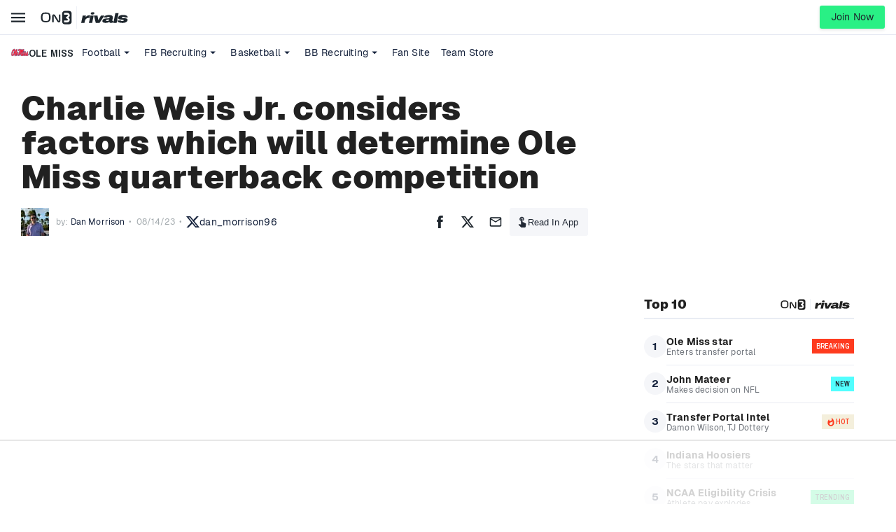

--- FILE ---
content_type: text/html; charset=utf-8
request_url: https://www.on3.com/college/ole-miss-rebels/news/charlie-weis-jr-considers-factors-which-will-determine-ole-miss-quarterback-competition-jaxson-dart-spencer-sanders-walker-howard/
body_size: 44495
content:
<!DOCTYPE html><html lang="en"><head><meta content="#15223C" name="theme-color"/><meta charSet="utf-8"/><meta content="width=device-width, initial-scale=1, viewport-fit=cover" name="viewport"/><meta content="386430152433689" property="fb:app_id"/><meta content="hwer35nvdlw6s5jyhja27j153jth48" name="facebook-domain-verification"/><link href="/favicon.ico" rel="icon"/><link href="/favicon.png" rel="icon" type="image/png"/><link href="https://on3static.com/static/on3/touch-icons/favicon.ico" rel="icon" type="image/x-icon"/><link href="https://on3static.com/static/on3/touch-icons/apple-touch-icon.png" rel="apple-touch-icon"/><link href="https://on3static.com/static/on3/touch-icons/apple-touch-icon-57x57.png" rel="apple-touch-icon" sizes="57x57"/><link href="https://on3static.com/static/on3/touch-icons/apple-touch-icon-72x72.png" rel="apple-touch-icon" sizes="72x72"/><link href="https://on3static.com/static/on3/touch-icons/apple-touch-icon-76x76.png" rel="apple-touch-icon" sizes="76x76"/><link href="https://on3static.com/static/on3/touch-icons/apple-touch-icon-114x114.png" rel="apple-touch-icon" sizes="114x114"/><link href="https://on3static.com/static/on3/touch-icons/apple-touch-icon-120x120.png" rel="apple-touch-icon" sizes="120x120"/><link href="https://on3static.com/static/on3/touch-icons/apple-touch-icon-144x144.png" rel="apple-touch-icon" sizes="144x144"/><link href="https://on3static.com/static/on3/touch-icons/apple-touch-icon-152x152.png" rel="apple-touch-icon" sizes="152x152"/><link href="https://on3static.com/static/on3/touch-icons/apple-touch-icon-180x180.png" rel="apple-touch-icon" sizes="180x180"/><script async="" defer="" src="https://22aec0c5-465e-4cdc-b810-5532dd3de586.redfastlabs.com/assets/redfast.js"></script><script>
                  window.dataLayer = [{"siteKey":43,"userStatus":"guest","authorName":"Dan Morrison","authorId":"470952","contentId":"1751350","contentAccess":"free","categoryKey":"298","siteType":"channel","teamName":"ole-miss-rebels","siteName":"Ole Miss Rebels","pageType":"article","appEnv":"production"}] || window.dataLayer || [];
                  (function(w,d,s,l,i){w[l]=w[l]||[];w[l].push({'gtm.start':
                  new Date().getTime(),event:'gtm.js'});var f=d.getElementsByTagName(s)[0],
                  j=d.createElement(s),dl=l!='dataLayer'?'&l='+l:'';j.async=true;j.src=
                  'https://www.googletagmanager.com/gtm.js?id='+i+dl;f.parentNode.insertBefore(j,f);
                  })(window,document,'script','dataLayer','GTM-M7CD4SPX');
                </script><meta content="Ole Miss Rebels" property="og:site_name"/><link crossorigin="use-credentials" href="https://cdn-ext.spiny.ai" rel="preconnect"/><link crossorigin="use-credentials" href="https://cdn-ext.spiny.ai" rel="dns-prefetch"/><title>Charlie Weis Jr. considers factors which will determine Ole Miss quarterback competition - On3</title><meta name="description" content="Ole Miss offensive coordinator Charlie Weis Jr. broke down how a quarterback is going to win the team&#x27;s QB competition."/><meta name="robots" content="index, follow, max-snippet:-1, max-image-preview:large, max-video-preview:-1"/><link rel="canonical" href="https://www.on3.com/college/ole-miss-rebels/news/charlie-weis-jr-considers-factors-which-will-determine-ole-miss-quarterback-competition-jaxson-dart-spencer-sanders-walker-howard/"/><meta property="og:locale" content="en_US"/><meta property="og:type" content="article"/><meta property="og:title" content="Charlie Weis Jr. considers factors which will determine Ole Miss quarterback competition"/><meta property="og:description" content="."/><meta property="og:url" content="https://www.on3.com/college/ole-miss-rebels/news/charlie-weis-jr-considers-factors-which-will-determine-ole-miss-quarterback-competition-jaxson-dart-spencer-sanders-walker-howard/"/><meta property="og:site_name" content="On3"/><meta property="article:published_time" content="2023-08-14T19:41:54+00:00"/><meta property="article:modified_time" content="2023-08-14T20:07:36+00:00"/><meta property="og:image" content="https://on3static.com/uploads/dev/assets/cms/2023/07/25140049/Untitled-design-2023-07-25T135957.707.png"/><meta property="og:image:width" content="1200"/><meta property="og:image:height" content="630"/><meta property="og:image:type" content="image/png"/><meta name="author" content="Dan Morrison"/><meta name="twitter:card" content="summary_large_image"/><meta name="twitter:label1" content="Written by"/><meta name="twitter:data1" content="Dan Morrison"/><meta name="twitter:label2" content="Est. reading time"/><meta name="twitter:data2" content="2 minutes"/><script type="application/ld+json" class="yoast-schema-graph">{"@context":"https://schema.org","@graph":[{"@type":"NewsArticle","@id":"https://www.on3.com/college/ole-miss-rebels/news/charlie-weis-jr-considers-factors-which-will-determine-ole-miss-quarterback-competition-jaxson-dart-spencer-sanders-walker-howard/#article","isPartOf":{"@id":"https://www.on3.com/college/ole-miss-rebels/news/charlie-weis-jr-considers-factors-which-will-determine-ole-miss-quarterback-competition-jaxson-dart-spencer-sanders-walker-howard/"},"author":{"name":"Dan Morrison","@id":"https://www.on3.com/#/schema/person/2caaa4324bc8098ef291cd3c1b07a8d2"},"headline":"Charlie Weis Jr. considers factors which will determine Ole Miss quarterback competition","datePublished":"2023-08-14T19:41:54+00:00","dateModified":"2023-08-14T20:07:36+00:00","mainEntityOfPage":{"@id":"https://www.on3.com/college/ole-miss-rebels/news/charlie-weis-jr-considers-factors-which-will-determine-ole-miss-quarterback-competition-jaxson-dart-spencer-sanders-walker-howard/"},"wordCount":468,"commentCount":0,"publisher":{"@id":"https://www.on3.com/#organization"},"keywords":["Charlie Weis Jr.","Jaxson Dart (21 - Corner Canyon)","Spencer Sanders (18 - Ryan)","Walker Howard (22 - St. Thomas More)"],"articleSection":["Ole Miss Rebels","Ole Miss Rebels Football","On3","On3 Football"],"inLanguage":"en-US","potentialAction":[{"@type":"CommentAction","name":"Comment","target":["https://www.on3.com/college/ole-miss-rebels/news/charlie-weis-jr-considers-factors-which-will-determine-ole-miss-quarterback-competition-jaxson-dart-spencer-sanders-walker-howard/#respond"]}],"copyrightYear":"2023","copyrightHolder":{"@id":"https://www.on3.com/#organization"}},{"@type":"WebPage","@id":"https://www.on3.com/college/ole-miss-rebels/news/charlie-weis-jr-considers-factors-which-will-determine-ole-miss-quarterback-competition-jaxson-dart-spencer-sanders-walker-howard/","url":"https://www.on3.com/college/ole-miss-rebels/news/charlie-weis-jr-considers-factors-which-will-determine-ole-miss-quarterback-competition-jaxson-dart-spencer-sanders-walker-howard/","name":"Charlie Weis Jr. considers factors which will determine Ole Miss quarterback competition - On3","isPartOf":{"@id":"https://www.on3.com/#website"},"datePublished":"2023-08-14T19:41:54+00:00","dateModified":"2023-08-14T20:07:36+00:00","description":"Ole Miss offensive coordinator Charlie Weis Jr. broke down how a quarterback is going to win the team's QB competition.","breadcrumb":{"@id":"https://www.on3.com/college/ole-miss-rebels/news/charlie-weis-jr-considers-factors-which-will-determine-ole-miss-quarterback-competition-jaxson-dart-spencer-sanders-walker-howard/#breadcrumb"},"inLanguage":"en-US","potentialAction":[{"@type":"ReadAction","target":["https://www.on3.com/college/ole-miss-rebels/news/charlie-weis-jr-considers-factors-which-will-determine-ole-miss-quarterback-competition-jaxson-dart-spencer-sanders-walker-howard/"]}]},{"@type":"BreadcrumbList","@id":"https://www.on3.com/college/ole-miss-rebels/news/charlie-weis-jr-considers-factors-which-will-determine-ole-miss-quarterback-competition-jaxson-dart-spencer-sanders-walker-howard/#breadcrumb","itemListElement":[{"@type":"ListItem","position":1,"name":"Home","item":"https://www.on3.com/"},{"@type":"ListItem","position":2,"name":"Charlie Weis Jr. considers factors which will determine Ole Miss quarterback competition"}]},{"@type":"WebSite","@id":"https://www.on3.com/#website","url":"https://www.on3.com/","name":"On3","description":"The Best of College Sports and Recruiting","publisher":{"@id":"https://www.on3.com/#organization"},"potentialAction":[{"@type":"SearchAction","target":{"@type":"EntryPoint","urlTemplate":"https://www.on3.com/?s={search_term_string}"},"query-input":"required name=search_term_string"}],"inLanguage":"en-US"},{"@type":"Organization","@id":"https://www.on3.com/#organization","name":"On3","url":"https://www.on3.com/","sameAs":[],"logo":{"@type":"ImageObject","inLanguage":"en-US","@id":"https://www.on3.com/#/schema/logo/image/","url":"https://on3static.com/uploads/dev/assets/cms/2023/01/23142710/on3-share.jpg","contentUrl":"https://on3static.com/uploads/dev/assets/cms/2023/01/23142710/on3-share.jpg","width":1200,"height":627,"caption":"On3"},"image":{"@id":"https://www.on3.com/#/schema/logo/image/"}},{"@type":"Person","@id":"https://www.on3.com/#/schema/person/2caaa4324bc8098ef291cd3c1b07a8d2","name":"Dan Morrison","image":{"@type":"ImageObject","inLanguage":"en-US","@id":"https://www.on3.com/#/schema/person/image/","url":"https://on3static.com/uploads/dev/assets/cms/2022/03/06102317/Islamorada-96x96.jpg","contentUrl":"https://on3static.com/uploads/dev/assets/cms/2022/03/06102317/Islamorada-96x96.jpg","caption":"Dan Morrison"},"description":"Dan Morrison is a graduate of the University of Massachusetts, where he earned a B.A. in English and a Letter of Specialization in Creative Writing. He currently lives and works in Central Florida.","url":"https://www.on3.com/author/daniel-morrison/"}]}</script><meta content="Charlie Weis Jr. considers factors which will determine Ole Miss quarterback competition" property="sailthru.title"/><meta content="walker-howard-144227,spencer-sanders-108053,jaxson-dart-58358,charlie-weis-jr-133758" property="sailthru.tags"/><meta content="Dan Morrison" property="sailthru.author"/><meta content="Dan Morrison" property="og:article:author"/><meta content="Dan Morrison" property="cXenseParse:author"/><meta content="article" name="cXenseParse:pageclass"/><meta content="2023-08-14T14:41:54.000Z" name="cXenseParse:publishtime"/><meta content="2023-08-14T14:41:54.000Z" name="sailthru.date"/><meta name="next-head-count" content="53"/><meta content="#fe3b1f" name="theme-color"/><link href="/manifest.json" rel="manifest"/><link href="https://fonts.gstatic.com" rel="preconnect"/><link href="https://on3static.com/fonts/fonts.css" rel="stylesheet"/><script src="https://js.recurly.com/v4/recurly.js"></script><noscript><img alt="." aria-hidden="true" height="1" role="presentation" src="https://sb.scorecardresearch.com/p?c1=2&amp;c2=36671852&amp;cv=3.6.0&amp;cj=1" width="1"/></noscript><script data-admiral="true" defer="" src="/api/admiral/"></script><link rel="preconnect" href="https://fonts.gstatic.com" crossorigin /><script data-nscript="beforeInteractive">
            if (!window.__raptiveEmailDetect) {
              window.__raptiveEmailDetect = true;
              !function(){"use strict";function e(e){const t=e.match(/((?=([a-z0-9._!#$%+^&*()[\]<>-]+))\2@[a-z0-9._-]+\.[a-z0-9._-]+)/gi);return t?t[0]:""}function t(t){return e(a(t.toLowerCase()))}function a(e){return e.replace(/\s/g,"")}async function n(e){const t={sha256Hash:"",sha1Hash:""};if(!("msCrypto"in window)&&"https:"===location.protocol&&"crypto"in window&&"TextEncoder"in window){const a=(new TextEncoder).encode(e),[n,c]=await Promise.all([s("SHA-256",a),s("SHA-1",a)]);t.sha256Hash=n,t.sha1Hash=c}return t}async function s(e,t){const a=await crypto.subtle.digest(e,t);return Array.from(new Uint8Array(a)).map(e=>("00"+e.toString(16)).slice(-2)).join("")}function c(e){let t=!0;return Object.keys(e).forEach(a=>{0===e[a].length&&(t=!1)}),t}function i(e,t,a){e.splice(t,1);const n="?"+e.join("&")+a.hash;history.replaceState(null,"",n)}var o={checkEmail:e,validateEmail:t,trimInput:a,hashEmail:n,hasHashes:c,removeEmailAndReplaceHistory:i,detectEmails:async function(){const e=new URL(window.location.href),a=Array.from(e.searchParams.entries()).map(e=>`${e[0]}=${e[1]}`);let s,o;const r=["adt_eih","sh_kit"];if(a.forEach((e,t)=>{const a=decodeURIComponent(e),[n,c]=a.split("=");if("adt_ei"===n&&(s={value:c,index:t,emsrc:"url"}),r.includes(n)){o={value:c,index:t,emsrc:"sh_kit"===n?"urlhck":"urlh"}}}),s)t(s.value)&&n(s.value).then(e=>{if(c(e)){const t={value:e,created:Date.now()};localStorage.setItem("adt_ei",JSON.stringify(t)),localStorage.setItem("adt_emsrc",s.emsrc)}});else if(o){const e={value:{sha256Hash:o.value,sha1Hash:""},created:Date.now()};localStorage.setItem("adt_ei",JSON.stringify(e)),localStorage.setItem("adt_emsrc",o.emsrc)}s&&i(a,s.index,e),o&&i(a,o.index,e)},cb:"adthrive"};const{detectEmails:r,cb:l}=o;r()}();
            }
            </script><script data-nscript="beforeInteractive">
          window.spiny = window.spiny || {};
          window.spiny.bidroll = window.spiny.bidroll || {};
          window.spiny.bidroll.enabled = false;
        </script><script data-nscript="beforeInteractive">(function(s,p,i,n,y){s[i]=s[i]||{queue:[]};n.forEach(function(m){s[i][m] =s[i][m]||function () {var a = arguments;s[i].queue.push(function () {s[i][m].apply(s[i], a);});};});if(y){var e=p.createElement("script");e.type="text/javascript";e.async=true;e.src=y;var f=p.getElementsByTagName("script")[0];if(f){f.parentNode.insertBefore(e,f)}else{var d=p.getElementsByTagName("head")[0];if(d){d.appendChild(e)}}}})(window, document, "orion", ["init","registerElement","setConfig", "setContext","newPageView"], null);</script><script data-nscript="beforeInteractive">document.cookie = "__adblocker=; expires=Thu, 01 Jan 1970 00:00:00 GMT; path=/";
    var setNptTechAdblockerCookie = function(adblocker) {
        var d = new Date();
        d.setTime(d.getTime() + 60 * 5 * 1000);
        document.cookie = "__adblocker=" + (adblocker ? "true" : "false") + "; expires=" + d.toUTCString() + "; path=/";
    };
    var script = document.createElement("script");
    script.setAttribute("async", true);
    script.setAttribute("src", "//www.npttech.com/advertising.js");
    script.setAttribute("onerror", "setNptTechAdblockerCookie(true);");
    document.getElementsByTagName("head")[0].appendChild(script);</script><link rel="preload" href="/_next/static/css/666f409301d1e8f9.css" as="style"/><link rel="stylesheet" href="/_next/static/css/666f409301d1e8f9.css" data-n-g=""/><link rel="preload" href="/_next/static/css/676616b2ae3922e6.css" as="style"/><link rel="stylesheet" href="/_next/static/css/676616b2ae3922e6.css" data-n-p=""/><link rel="preload" href="/_next/static/css/b2ec1b5cd8f300d7.css" as="style"/><link rel="stylesheet" href="/_next/static/css/b2ec1b5cd8f300d7.css" data-n-p=""/><link rel="preload" href="/_next/static/css/7977da7da8f10d13.css" as="style"/><link rel="stylesheet" href="/_next/static/css/7977da7da8f10d13.css" data-n-p=""/><noscript data-n-css=""></noscript><script defer="" nomodule="" src="/_next/static/chunks/polyfills-42372ed130431b0a.js"></script><script src="/_next/static/chunks/webpack-5f92398f8e12f704.js" defer=""></script><script src="/_next/static/chunks/framework-a32fdada02556615.js" defer=""></script><script src="/_next/static/chunks/main-acbc6eddba8169c9.js" defer=""></script><script src="/_next/static/chunks/pages/_app-d7c7996282519364.js" defer=""></script><script src="/_next/static/chunks/e893f787-08d8ec03b6210fba.js" defer=""></script><script src="/_next/static/chunks/7089-4ea7692619dc3804.js" defer=""></script><script src="/_next/static/chunks/5284-f0e02ee2dbd2e427.js" defer=""></script><script src="/_next/static/chunks/435-4ca8046cb074f86f.js" defer=""></script><script src="/_next/static/chunks/4347-288f32bba24305f2.js" defer=""></script><script src="/_next/static/chunks/1323-fabf01534402aba9.js" defer=""></script><script src="/_next/static/chunks/4607-c50ba77707f2f14b.js" defer=""></script><script src="/_next/static/chunks/7681-b44e4ac284693984.js" defer=""></script><script src="/_next/static/chunks/1025-b48a4e60b2bc0752.js" defer=""></script><script src="/_next/static/chunks/8397-0db0c5f9cfa2d449.js" defer=""></script><script src="/_next/static/chunks/5921-e3c7fa31dfa78cbf.js" defer=""></script><script src="/_next/static/chunks/7213-b43440660cc98098.js" defer=""></script><script src="/_next/static/chunks/pages/college/%5Bcollege%5D/news/%5Bslug%5D-4244c073bfb52e36.js" defer=""></script><script src="/_next/static/o8WwLq1VGYBy-yOSuiXKc/_buildManifest.js" defer=""></script><script src="/_next/static/o8WwLq1VGYBy-yOSuiXKc/_ssgManifest.js" defer=""></script><style data-emotion="css-global q77g0h">html{-webkit-font-smoothing:antialiased;-moz-osx-font-smoothing:grayscale;box-sizing:border-box;-webkit-text-size-adjust:100%;}*,*::before,*::after{box-sizing:inherit;}strong,b{font-weight:700;}body{margin:0;color:rgba(0, 0, 0, 0.87);font-size:15px;letter-spacing:0.15px;font-family:Geist,Merriweather,Arial,sans-serif;font-weight:400;line-height:1.5;background-color:#fff;}@media print{body{background-color:#fff;}}body::backdrop{background-color:#fff;}</style><style data-emotion="css i4bv87-MuiSvgIcon-root 1wdtckz-MuiTypography-root">.css-i4bv87-MuiSvgIcon-root{-webkit-user-select:none;-moz-user-select:none;-ms-user-select:none;user-select:none;width:1em;height:1em;display:inline-block;fill:currentColor;-webkit-flex-shrink:0;-ms-flex-negative:0;flex-shrink:0;-webkit-transition:fill 200ms cubic-bezier(0.4, 0, 0.2, 1) 0ms;transition:fill 200ms cubic-bezier(0.4, 0, 0.2, 1) 0ms;font-size:1.5rem;}.css-1wdtckz-MuiTypography-root{margin:0;font-family:Geist;font-size:24px;font-weight:900;line-height:1.375;letter-spacing:0.25px;color:rgba(0, 0, 0, 0.87);}</style><style id="jss-server-side"></style><style data-href="https://fonts.googleapis.com/css2?family=Archivo+Narrow:ital,wght@0,400;0,600;1,600;1,700&family=Merriweather&display=swap">@font-face{font-family:'Archivo Narrow';font-style:italic;font-weight:600;font-display:swap;src:url(https://fonts.gstatic.com/l/font?kit=tss7ApVBdCYD5Q7hcxTE1ArZ0bb1k3JSLwe1hB965BK84Hmq&skey=ec1fde26e7c4f98c&v=v35) format('woff')}@font-face{font-family:'Archivo Narrow';font-style:italic;font-weight:700;font-display:swap;src:url(https://fonts.gstatic.com/l/font?kit=tss7ApVBdCYD5Q7hcxTE1ArZ0bb1k3JSLwe1hB965BKF4Hmq&skey=ec1fde26e7c4f98c&v=v35) format('woff')}@font-face{font-family:'Archivo Narrow';font-style:normal;font-weight:400;font-display:swap;src:url(https://fonts.gstatic.com/l/font?kit=tss5ApVBdCYD5Q7hcxTE1ArZ0Zz8oY2KRmwvKhhvLFGKpw&skey=345333fd7197b162&v=v35) format('woff')}@font-face{font-family:'Archivo Narrow';font-style:normal;font-weight:600;font-display:swap;src:url(https://fonts.gstatic.com/l/font?kit=tss5ApVBdCYD5Q7hcxTE1ArZ0Zz8oY2KRmwvKhhv8laKpw&skey=345333fd7197b162&v=v35) format('woff')}@font-face{font-family:'Merriweather';font-style:normal;font-weight:400;font-stretch:normal;font-display:swap;src:url(https://fonts.gstatic.com/l/font?kit=u-4D0qyriQwlOrhSvowK_l5UcA6zuSYEqOzpPe3HOZJ5eX1WtLaQwmYiScCmDxhtNOKl8yDr3icqEA&skey=379c1eccf863c625&v=v33) format('woff')}@font-face{font-family:'Archivo Narrow';font-style:italic;font-weight:600;font-display:swap;src:url(https://fonts.gstatic.com/s/archivonarrow/v35/tss2ApVBdCYD5Q7hcxTE1ArZ0bb1uXF63v0qNxhX5Q.woff2) format('woff2');unicode-range:U+0102-0103,U+0110-0111,U+0128-0129,U+0168-0169,U+01A0-01A1,U+01AF-01B0,U+0300-0301,U+0303-0304,U+0308-0309,U+0323,U+0329,U+1EA0-1EF9,U+20AB}@font-face{font-family:'Archivo Narrow';font-style:italic;font-weight:600;font-display:swap;src:url(https://fonts.gstatic.com/s/archivonarrow/v35/tss2ApVBdCYD5Q7hcxTE1ArZ0bb1uXB63v0qNxhX5Q.woff2) format('woff2');unicode-range:U+0100-02BA,U+02BD-02C5,U+02C7-02CC,U+02CE-02D7,U+02DD-02FF,U+0304,U+0308,U+0329,U+1D00-1DBF,U+1E00-1E9F,U+1EF2-1EFF,U+2020,U+20A0-20AB,U+20AD-20C0,U+2113,U+2C60-2C7F,U+A720-A7FF}@font-face{font-family:'Archivo Narrow';font-style:italic;font-weight:600;font-display:swap;src:url(https://fonts.gstatic.com/s/archivonarrow/v35/tss2ApVBdCYD5Q7hcxTE1ArZ0bb1uX563v0qNxg.woff2) format('woff2');unicode-range:U+0000-00FF,U+0131,U+0152-0153,U+02BB-02BC,U+02C6,U+02DA,U+02DC,U+0304,U+0308,U+0329,U+2000-206F,U+20AC,U+2122,U+2191,U+2193,U+2212,U+2215,U+FEFF,U+FFFD}@font-face{font-family:'Archivo Narrow';font-style:italic;font-weight:700;font-display:swap;src:url(https://fonts.gstatic.com/s/archivonarrow/v35/tss2ApVBdCYD5Q7hcxTE1ArZ0bb1uXF63v0qNxhX5Q.woff2) format('woff2');unicode-range:U+0102-0103,U+0110-0111,U+0128-0129,U+0168-0169,U+01A0-01A1,U+01AF-01B0,U+0300-0301,U+0303-0304,U+0308-0309,U+0323,U+0329,U+1EA0-1EF9,U+20AB}@font-face{font-family:'Archivo Narrow';font-style:italic;font-weight:700;font-display:swap;src:url(https://fonts.gstatic.com/s/archivonarrow/v35/tss2ApVBdCYD5Q7hcxTE1ArZ0bb1uXB63v0qNxhX5Q.woff2) format('woff2');unicode-range:U+0100-02BA,U+02BD-02C5,U+02C7-02CC,U+02CE-02D7,U+02DD-02FF,U+0304,U+0308,U+0329,U+1D00-1DBF,U+1E00-1E9F,U+1EF2-1EFF,U+2020,U+20A0-20AB,U+20AD-20C0,U+2113,U+2C60-2C7F,U+A720-A7FF}@font-face{font-family:'Archivo Narrow';font-style:italic;font-weight:700;font-display:swap;src:url(https://fonts.gstatic.com/s/archivonarrow/v35/tss2ApVBdCYD5Q7hcxTE1ArZ0bb1uX563v0qNxg.woff2) format('woff2');unicode-range:U+0000-00FF,U+0131,U+0152-0153,U+02BB-02BC,U+02C6,U+02DA,U+02DC,U+0304,U+0308,U+0329,U+2000-206F,U+20AC,U+2122,U+2191,U+2193,U+2212,U+2215,U+FEFF,U+FFFD}@font-face{font-family:'Archivo Narrow';font-style:normal;font-weight:400;font-display:swap;src:url(https://fonts.gstatic.com/s/archivonarrow/v35/tss0ApVBdCYD5Q7hcxTE1ArZ0bb_iXxw2d8oBxk.woff2) format('woff2');unicode-range:U+0102-0103,U+0110-0111,U+0128-0129,U+0168-0169,U+01A0-01A1,U+01AF-01B0,U+0300-0301,U+0303-0304,U+0308-0309,U+0323,U+0329,U+1EA0-1EF9,U+20AB}@font-face{font-family:'Archivo Narrow';font-style:normal;font-weight:400;font-display:swap;src:url(https://fonts.gstatic.com/s/archivonarrow/v35/tss0ApVBdCYD5Q7hcxTE1ArZ0bb-iXxw2d8oBxk.woff2) format('woff2');unicode-range:U+0100-02BA,U+02BD-02C5,U+02C7-02CC,U+02CE-02D7,U+02DD-02FF,U+0304,U+0308,U+0329,U+1D00-1DBF,U+1E00-1E9F,U+1EF2-1EFF,U+2020,U+20A0-20AB,U+20AD-20C0,U+2113,U+2C60-2C7F,U+A720-A7FF}@font-face{font-family:'Archivo Narrow';font-style:normal;font-weight:400;font-display:swap;src:url(https://fonts.gstatic.com/s/archivonarrow/v35/tss0ApVBdCYD5Q7hcxTE1ArZ0bbwiXxw2d8o.woff2) format('woff2');unicode-range:U+0000-00FF,U+0131,U+0152-0153,U+02BB-02BC,U+02C6,U+02DA,U+02DC,U+0304,U+0308,U+0329,U+2000-206F,U+20AC,U+2122,U+2191,U+2193,U+2212,U+2215,U+FEFF,U+FFFD}@font-face{font-family:'Archivo Narrow';font-style:normal;font-weight:600;font-display:swap;src:url(https://fonts.gstatic.com/s/archivonarrow/v35/tss0ApVBdCYD5Q7hcxTE1ArZ0bb_iXxw2d8oBxk.woff2) format('woff2');unicode-range:U+0102-0103,U+0110-0111,U+0128-0129,U+0168-0169,U+01A0-01A1,U+01AF-01B0,U+0300-0301,U+0303-0304,U+0308-0309,U+0323,U+0329,U+1EA0-1EF9,U+20AB}@font-face{font-family:'Archivo Narrow';font-style:normal;font-weight:600;font-display:swap;src:url(https://fonts.gstatic.com/s/archivonarrow/v35/tss0ApVBdCYD5Q7hcxTE1ArZ0bb-iXxw2d8oBxk.woff2) format('woff2');unicode-range:U+0100-02BA,U+02BD-02C5,U+02C7-02CC,U+02CE-02D7,U+02DD-02FF,U+0304,U+0308,U+0329,U+1D00-1DBF,U+1E00-1E9F,U+1EF2-1EFF,U+2020,U+20A0-20AB,U+20AD-20C0,U+2113,U+2C60-2C7F,U+A720-A7FF}@font-face{font-family:'Archivo Narrow';font-style:normal;font-weight:600;font-display:swap;src:url(https://fonts.gstatic.com/s/archivonarrow/v35/tss0ApVBdCYD5Q7hcxTE1ArZ0bbwiXxw2d8o.woff2) format('woff2');unicode-range:U+0000-00FF,U+0131,U+0152-0153,U+02BB-02BC,U+02C6,U+02DA,U+02DC,U+0304,U+0308,U+0329,U+2000-206F,U+20AC,U+2122,U+2191,U+2193,U+2212,U+2215,U+FEFF,U+FFFD}@font-face{font-family:'Merriweather';font-style:normal;font-weight:400;font-stretch:100%;font-display:swap;src:url(https://fonts.gstatic.com/l/font?kit=u-4D0qyriQwlOrhSvowK_l5UcA6zuSYEqOzpPe3HOZJ5eX1WtLaQwmYiScCmDxhtNOKl8yDr3icaGV3zCPDaYKfFQn0&skey=379c1eccf863c625&v=v33) format('woff');unicode-range:U+0460-052F,U+1C80-1C8A,U+20B4,U+2DE0-2DFF,U+A640-A69F,U+FE2E-FE2F}@font-face{font-family:'Merriweather';font-style:normal;font-weight:400;font-stretch:100%;font-display:swap;src:url(https://fonts.gstatic.com/l/font?kit=u-4D0qyriQwlOrhSvowK_l5UcA6zuSYEqOzpPe3HOZJ5eX1WtLaQwmYiScCmDxhtNOKl8yDr3icaEF3zCPDaYKfFQn0&skey=379c1eccf863c625&v=v33) format('woff');unicode-range:U+0301,U+0400-045F,U+0490-0491,U+04B0-04B1,U+2116}@font-face{font-family:'Merriweather';font-style:normal;font-weight:400;font-stretch:100%;font-display:swap;src:url(https://fonts.gstatic.com/l/font?kit=u-4D0qyriQwlOrhSvowK_l5UcA6zuSYEqOzpPe3HOZJ5eX1WtLaQwmYiScCmDxhtNOKl8yDr3icaG13zCPDaYKfFQn0&skey=379c1eccf863c625&v=v33) format('woff');unicode-range:U+0102-0103,U+0110-0111,U+0128-0129,U+0168-0169,U+01A0-01A1,U+01AF-01B0,U+0300-0301,U+0303-0304,U+0308-0309,U+0323,U+0329,U+1EA0-1EF9,U+20AB}@font-face{font-family:'Merriweather';font-style:normal;font-weight:400;font-stretch:100%;font-display:swap;src:url(https://fonts.gstatic.com/l/font?kit=u-4D0qyriQwlOrhSvowK_l5UcA6zuSYEqOzpPe3HOZJ5eX1WtLaQwmYiScCmDxhtNOKl8yDr3icaGl3zCPDaYKfFQn0&skey=379c1eccf863c625&v=v33) format('woff');unicode-range:U+0100-02BA,U+02BD-02C5,U+02C7-02CC,U+02CE-02D7,U+02DD-02FF,U+0304,U+0308,U+0329,U+1D00-1DBF,U+1E00-1E9F,U+1EF2-1EFF,U+2020,U+20A0-20AB,U+20AD-20C0,U+2113,U+2C60-2C7F,U+A720-A7FF}@font-face{font-family:'Merriweather';font-style:normal;font-weight:400;font-stretch:100%;font-display:swap;src:url(https://fonts.gstatic.com/l/font?kit=u-4D0qyriQwlOrhSvowK_l5UcA6zuSYEqOzpPe3HOZJ5eX1WtLaQwmYiScCmDxhtNOKl8yDr3icaFF3zCPDaYKfF&skey=379c1eccf863c625&v=v33) format('woff');unicode-range:U+0000-00FF,U+0131,U+0152-0153,U+02BB-02BC,U+02C6,U+02DA,U+02DC,U+0304,U+0308,U+0329,U+2000-206F,U+20AC,U+2122,U+2191,U+2193,U+2212,U+2215,U+FEFF,U+FFFD}</style></head><body class="on3_guest"><div id="__next"><noscript><div style="display:none"><img alt="Quantcast" height="1" src="http://pixel.quantserve.com/pixel/p-_zRUJy1MUNrxD.gif" width="1"/></div></noscript><a class="PageWrapper_skipToContent__g5zuo" href="#to_content" id="skipToContent">Skip to main content</a><div class="PageWrapper_body__oVv59"><style data-id="theme-styles" type="text/css">:root { --on3-primary-color: #fe3b1f; --rivals-primary-color: #0d8bff; --header-text-color: #15223C; --header-bg-color: #fff; --site-primary-color: #15223C; --site-secondary-color: #CC0E2F; --site-link-color: #15223C; }</style><div class="ScrollWrapper_base__Ky8il"><header class="Base_base__ockPa Base_isChannel__gByhb" data-header-theme="secondary" data-site-theme="site"><div class="Base_primary__gmEGA"><div class="Base_container__NDZaC"><div class="MobileMenu_block__YPtgk" data-menu-ui="mobile"><button aria-label="Mobile Menu" class="MobileMenu_button__R4xvJ" name="mobile-menu" type="button"><svg width="1em" height="1em" viewBox="0 0 18 13" fill="currentColor" xmlns="http://www.w3.org/2000/svg"><path d="M0 .545v2h18v-2H0ZM0 5.545v2h18v-2H0ZM0 10.545v2h18v-2H0Z"></path></svg><span class="sr-only">Mobile Menu</span></button></div><div class="Brands_component__7f7HC" data-ui="brands"><a class="Brands_brand__M7YbX" data-brand="on3" href="https://www.on3.com"><svg height="70" viewBox="0 0 156 70" width="156" xmlns="http://www.w3.org/2000/svg" class="Brands_on3__tSje3" data-ui="service-logo"><path d="M47.9566 46.4979C47.1637 49.0308 45.9744 51.1638 44.2566 52.8968C42.5388 54.6299 40.4245 56.0964 37.9139 57.0296C35.2711 57.9626 32.2319 58.496 28.6642 58.496H22.4535C18.8858 58.496 15.8465 57.9626 13.2037 57.0296C10.5609 56.0964 8.44669 54.6299 6.861 52.8968C5.14319 51.1638 3.95392 49.0308 3.16109 46.4979C2.36825 43.965 1.97183 41.1654 1.97183 38.0993V30.6338C1.97183 27.4343 2.36825 24.6347 3.16109 22.1018C3.95392 19.5689 5.14319 17.4358 6.861 15.5696C8.57883 13.8365 10.6931 12.3701 13.2037 11.4369C15.8465 10.5037 18.8858 9.97046 22.4535 9.97046H28.6642C32.2319 9.97046 35.2711 10.5037 37.9139 11.4369C40.5566 12.3701 42.6709 13.8365 44.2566 15.5696C45.9744 17.3027 47.1637 19.5689 47.9566 22.1018C48.7494 24.6347 49.1457 27.4343 49.1457 30.6338V38.0993C49.278 41.1654 48.8815 43.965 47.9566 46.4979ZM12.543 49.1642C14.393 51.2971 17.4322 52.3636 21.6607 52.3636H29.7212C33.9497 52.3636 36.9889 51.2971 38.8388 49.1642C40.6889 47.0311 41.4817 43.965 41.4817 39.699V28.7674C41.4817 24.5014 40.5566 21.4353 38.8388 19.3022C36.9889 17.1693 33.9497 16.2361 29.7212 16.2361H21.6607C17.4322 16.2361 14.393 17.3027 12.543 19.3022C10.6931 21.4353 9.7681 24.5014 9.7681 28.7674V39.699C9.7681 43.965 10.6931 47.1645 12.543 49.1642Z"></path><path d="M90.5052 59.4293C88.5231 59.4293 86.9374 58.8962 85.616 57.8296C84.4267 56.7631 83.3696 55.43 82.3124 53.8302L66.3236 27.8345C66.0592 27.3011 65.795 26.9013 65.5307 26.6346C65.3986 26.5013 65.3986 26.5013 65.2665 26.5013C65.0022 26.5013 64.8701 26.6346 64.8701 26.6346C64.7378 26.768 64.7378 27.1678 64.7378 27.5678V58.7628H57.4702V27.8345C57.4702 25.5681 57.9988 23.5685 59.188 21.9688C60.3773 20.2357 62.3594 19.4357 65.0022 19.4357C66.8521 19.4357 68.4378 19.9691 69.7592 21.1688C70.9485 22.2353 72.1378 23.7017 73.3269 25.7014L88.9195 51.2973C89.1839 51.6973 89.448 52.0971 89.7124 52.2304C89.8445 52.3638 89.9766 52.4971 90.1088 52.4971C90.373 52.4971 90.373 52.3638 90.5052 52.3638C90.6373 52.2304 90.6373 51.9639 90.6373 51.6973V20.1024H97.7729V51.4306C97.7729 53.8302 97.1122 55.6966 95.9229 57.1631C94.7336 58.6295 92.8837 59.4293 90.5052 59.4293Z"></path><path clip-rule="evenodd" d="M119.708 68.8943H141.115C148.119 68.8943 153.933 63.0286 153.801 55.8297V14.9031C153.801 7.83755 148.119 1.97183 140.983 1.97183H119.708C112.705 1.97183 106.891 7.70423 106.891 14.9031V55.9631C106.891 63.0286 112.573 68.8943 119.708 68.8943ZM131.733 59.4286C131.998 59.4286 132.394 59.4286 132.526 59.2952C138.208 58.8954 142.965 54.7628 144.155 49.2969C144.287 48.4971 144.419 47.5639 144.419 46.764C144.419 42.6314 142.304 38.7653 138.737 36.3657L137.547 35.4325L138.737 34.4993C142.304 32.233 144.419 28.3669 144.419 24.1009C144.419 23.1678 144.287 22.3679 144.155 21.568C143.097 16.1023 138.208 11.9696 132.526 11.5697H116.141V21.3014H132.262C133.715 21.4347 134.905 22.6346 135.169 23.9676C135.301 24.1009 135.301 24.3676 135.301 24.6343C135.301 27.0118 132.13 29.0756 129.243 30.9549C127.921 31.8154 126.659 32.6372 125.787 33.4328V37.6987C126.66 38.4951 127.924 39.2915 129.248 40.1252C132.134 41.9431 135.301 43.9383 135.301 46.4973C135.301 46.5526 135.278 46.6307 135.252 46.7222C135.214 46.8516 135.169 47.0078 135.169 47.1639C134.905 48.4971 133.715 49.5636 132.13 49.8301H116.141V59.4286H131.733Z" fill-rule="evenodd"></path></svg></a><div class="Brands_divider__iFzcl" data-ui="brands-divider"></div><a class="Brands_brand__M7YbX" data-brand="rivals" href="https://www.on3.com/rivals/"><svg fill="currentColor" height="24" viewBox="0 0 101 24" width="101" xmlns="http://www.w3.org/2000/svg" class="Brands_rivals__E45XX" data-ui="service-logo"><path d="M17.8787 12.9865C17.3351 12.9246 16.8519 12.8628 16.5499 12.8628C14.2546 12.8628 12.2614 13.5429 10.6306 14.8413C9.66415 15.6451 8.99974 16.4488 8.57694 17.3762C8.27493 18.0563 7.97293 19.0456 7.67092 20.344L7.00651 23.4972H0L3.26165 7.73107H10.2682L9.54335 11.1316C10.7514 9.7714 11.9594 8.78215 13.1674 8.16387C14.4358 7.54559 15.8251 7.23645 17.3955 7.23645C17.9995 7.23645 18.5431 7.29828 18.9659 7.36011L17.8787 12.9865Z"></path><path d="M50.0725 7.73114L39.4419 23.5591H31.3482L27.4221 7.73114H35.1534L36.8447 17.7473L42.6432 7.73114H50.0725Z"></path><path d="M68.7364 22.6317C67.4076 23.25 66.0183 23.5591 64.4479 23.5591C62.2735 23.5591 60.9447 22.879 60.4615 21.5806C57.985 22.879 55.3274 23.5591 52.4885 23.5591C50.5557 23.5591 48.9249 23.25 47.7168 22.6317C46.0256 21.7661 45.3612 20.5295 45.7236 18.7983C46.086 17.0672 47.1732 15.7688 48.9249 15.0268C50.1933 14.4704 52.0053 14.0994 54.3006 13.9758C55.9314 13.8521 57.6226 13.7903 59.2534 13.6666C60.5219 13.4811 61.1863 13.1102 61.3071 12.5537C61.4279 11.8736 61.1863 11.379 60.6427 11.0698C60.1594 10.8225 59.5554 10.6989 58.8306 10.6989C57.0186 10.6989 55.7502 11.1935 54.965 12.2446L48.2001 11.6881C49.1665 9.83328 50.9181 8.53489 53.5153 7.6693C55.4482 7.05102 57.6226 6.74188 59.9178 6.74188C63.4211 6.74188 65.7767 7.42199 67.1056 8.78221C68.0116 9.70963 68.2532 11.379 67.8908 13.7903C67.8908 13.7903 67.7096 14.7795 67.2868 16.8198C67.0452 17.9327 66.9848 18.6129 67.1056 18.9838C67.2264 19.3548 67.6492 19.6021 68.374 19.6021C68.676 19.6021 68.978 19.6021 69.4008 19.5403L68.7364 22.6317ZM60.5219 16.1397C60.099 16.2634 58.9514 16.4489 57.1998 16.6344C56.475 16.6962 55.7502 16.758 55.0254 16.8198C53.9985 17.0053 53.4549 17.4381 53.3341 17.9946C53.2133 18.551 53.4549 18.9838 54.059 19.2311C54.4818 19.4784 55.0254 19.5403 55.6898 19.5403C57.1394 19.5403 58.1662 19.293 58.891 18.8602C59.6762 18.4274 60.2198 17.5 60.5219 16.1397Z"></path><path d="M76.2863 23.5592H69.2798L73.5683 2.53766H80.5748L76.2863 23.5592Z"></path><path d="M99.7825 17.9328C99.3597 20.035 97.8497 21.5806 95.3732 22.5699C93.6216 23.25 91.5076 23.5591 89.0311 23.5591C81.9642 23.5591 78.1589 21.828 77.5549 18.3038H85.1655C85.9507 19.1694 87.0983 19.6022 88.6083 19.6022C90.4807 19.6022 91.5076 19.1694 91.7492 18.2419C91.9304 17.4382 90.8431 16.9436 88.6083 16.7581C85.1655 16.4489 83.0514 16.1398 82.3266 15.8925C80.1522 15.2124 79.2462 13.9758 79.6086 12.121C80.3938 8.4113 83.9574 6.55646 90.2995 6.55646C96.5208 6.55646 99.9033 8.28764 100.568 11.8118L93.8028 11.8737C93.1988 10.9462 91.9908 10.4516 90.1787 10.4516C88.5479 10.4516 87.6419 10.8844 87.4607 11.6882C87.3399 12.4301 88.3667 12.9247 90.6619 13.172C94.1048 13.4812 96.2188 13.7903 97.004 14.0995C99.2993 14.7796 100.205 16.0161 99.7825 17.9328Z"></path><path d="M28.4488 3.15586C28.2676 4.08328 27.6636 4.76338 26.6368 5.13435C25.8516 5.44349 24.9456 5.62897 23.9188 5.62897C22.9523 5.62897 22.1067 5.44349 21.5631 5.07252C20.7779 4.63973 20.5363 3.95962 20.7175 3.0322C21.0799 1.36285 22.5295 0.559082 25.1872 0.559082C27.724 0.559082 28.8112 1.42467 28.4488 3.15586Z"></path><path d="M23.6772 23.5591H16.6707L19.8719 7.73114H26.8784L23.6772 23.5591Z"></path></svg></a></div><nav class="Menu_block__DNcdl" data-menu-ui="menu"><ul class="Menu_menu__vJAwl"><li class="Menu_menuItem__8glru"><a aria-haspopup="true" data-active="false" data-has-tag="false" data-parent="true" href="/teams/">Teams<svg class="MuiSvgIcon-root MuiSvgIcon-fontSizeMedium Menu_arrow__P90eN css-i4bv87-MuiSvgIcon-root" focusable="false" aria-hidden="true" viewBox="0 0 24 24" data-testid="ArrowDropDownIcon" fill="currentColor"><path d="m7 10 5 5 5-5z"></path></svg></a><ul class="Menu_dropdown__ORhu6" data-menu-ui="dropdown"><li class="Menu_dropdownItem__t9mIl"><a data-active="false" href="/college/">Teams</a></li><li class="Menu_dropdownItem__t9mIl"><a data-active="false" href="/teams/">Fan Sites</a></li><li class="Menu_dropdownItem__t9mIl"><a data-active="false" href="/boards/">Forums</a></li><li class="Menu_dropdownItem__t9mIl"><a data-active="false" href="/shows/">Shows</a></li></ul></li><li class="Menu_menuItem__8glru"><a aria-haspopup="true" data-active="false" data-has-tag="false" data-parent="true" href="/category/football/news/">College<svg class="MuiSvgIcon-root MuiSvgIcon-fontSizeMedium Menu_arrow__P90eN css-i4bv87-MuiSvgIcon-root" focusable="false" aria-hidden="true" viewBox="0 0 24 24" data-testid="ArrowDropDownIcon" fill="currentColor"><path d="m7 10 5 5 5-5z"></path></svg></a><ul class="Menu_dropdown__ORhu6" data-menu-ui="dropdown"><li class="Menu_dropdownItem__t9mIl"><a data-active="false" href="/category/football/news/">College Football News</a></li><li class="Menu_dropdownItem__t9mIl"><a data-active="false" href="/college/rankings/player/football/2025/">College Football Player Rankings</a></li><li class="Menu_dropdownItem__t9mIl"><a data-active="false" href="/college/rankings/football/">College Football Rankings</a></li><li class="Menu_dropdownItem__t9mIl"><a data-active="false" href="/category/college-football-playoff/news/">College Football Playoff</a></li><li class="Menu_dropdownItem__t9mIl"><a data-active="false" href="/category/basketball/news/">College Basketball News</a></li><li class="Menu_dropdownItem__t9mIl"><a data-active="false" href="/her/news/">Women&#x27;s Sports</a></li></ul></li><li class="Menu_menuItem__8glru"><a aria-haspopup="true" data-active="false" data-has-tag="false" data-parent="true" href="/nil/">NIL<svg class="MuiSvgIcon-root MuiSvgIcon-fontSizeMedium Menu_arrow__P90eN css-i4bv87-MuiSvgIcon-root" focusable="false" aria-hidden="true" viewBox="0 0 24 24" data-testid="ArrowDropDownIcon" fill="currentColor"><path d="m7 10 5 5 5-5z"></path></svg></a><ul class="Menu_dropdown__ORhu6" data-menu-ui="dropdown"><li class="Menu_dropdownItem__t9mIl"><a data-active="false" href="/nil/news/">NIL News</a></li><li class="Menu_dropdownItem__t9mIl"><a data-active="false" href="/nil/rankings/player/nil-valuations/">NIL Valuation</a></li><li class="Menu_dropdownItem__t9mIl"><a data-active="false" href="/nil/category/college-nil-deals/news/">NIL Deals</a></li><li class="Menu_dropdownItem__t9mIl"><a data-active="false" href="/nil/deals/">NIL Deal Tracker</a></li><li class="Menu_dropdownItem__t9mIl"><a data-active="false" href="/nil/category/sports-business/news/">Sports Business</a></li></ul></li><li class="Menu_menuItem__8glru"><a aria-haspopup="true" data-active="false" data-has-tag="false" data-parent="true" href="/transfer-portal/">Transfer Portal<svg class="MuiSvgIcon-root MuiSvgIcon-fontSizeMedium Menu_arrow__P90eN css-i4bv87-MuiSvgIcon-root" focusable="false" aria-hidden="true" viewBox="0 0 24 24" data-testid="ArrowDropDownIcon" fill="currentColor"><path d="m7 10 5 5 5-5z"></path></svg></a><ul class="Menu_dropdown__ORhu6" data-menu-ui="dropdown"><li class="Menu_dropdownItem__t9mIl"><a data-active="false" href="/transfer-portal/news/">Transfer Portal News</a></li><li class="Menu_dropdownItem__t9mIl"><a data-active="false" href="/transfer-portal/wire/football/">NCAA Transfer Portal</a></li><li class="Menu_dropdownItem__t9mIl"><a data-active="false" href="/transfer-portal/industry/football/">Transfer Portal Rankings</a></li><li class="Menu_dropdownItem__t9mIl"><a data-active="false" href="/transfer-portal/team-rankings/football/2026/">Transfer Portal Team Rankings</a></li></ul></li><li class="Menu_menuItem__8glru"><a aria-haspopup="true" data-active="false" data-has-tag="false" data-parent="true" href="/rivals/">Recruiting<svg class="MuiSvgIcon-root MuiSvgIcon-fontSizeMedium Menu_arrow__P90eN css-i4bv87-MuiSvgIcon-root" focusable="false" aria-hidden="true" viewBox="0 0 24 24" data-testid="ArrowDropDownIcon" fill="currentColor"><path d="m7 10 5 5 5-5z"></path></svg></a><ul class="Menu_dropdown__ORhu6" data-menu-ui="dropdown"><li class="Menu_dropdownItem__t9mIl"><a data-active="false" href="/rivals/category/football-recruiting/news/">Football Recruiting</a></li><li class="Menu_dropdownItem__t9mIl"><a data-active="false" href="/rivals/category/basketball-recruiting/news/">Basketball Recruiting</a></li><li class="Menu_dropdownItem__t9mIl"><a data-active="false" href="/db/hub/">Database</a></li><li class="Menu_dropdownItem__t9mIl"><a data-active="false" href="/db/rankings/industry-team/football/2026/">Team Rankings</a></li><li class="Menu_dropdownItem__t9mIl"><a data-active="false" href="/db/rankings/industry-player/football/2026/">Player Rankings</a></li><li class="Menu_dropdownItem__t9mIl"><a data-active="false" href="/db/rankings/industry-comparison/football/2026/">Industry Comparison</a></li><li class="Menu_dropdownItem__t9mIl"><a data-active="false" href="/db/hub/?section=commits&amp;sport=football">Commitments</a></li><li class="Menu_dropdownItem__t9mIl"><a data-active="false" href="/db/expert-predictions/football/2026/">Recruiting Prediction Machine</a></li></ul></li><li class="Menu_menuItem__8glru"><a aria-haspopup="true" data-active="false" data-has-tag="false" data-parent="true" href="/high-school/">High School<svg class="MuiSvgIcon-root MuiSvgIcon-fontSizeMedium Menu_arrow__P90eN css-i4bv87-MuiSvgIcon-root" focusable="false" aria-hidden="true" viewBox="0 0 24 24" data-testid="ArrowDropDownIcon" fill="currentColor"><path d="m7 10 5 5 5-5z"></path></svg></a><ul class="Menu_dropdown__ORhu6" data-menu-ui="dropdown"><li class="Menu_dropdownItem__t9mIl"><a data-active="false" href="/high-school/news/">High School News</a></li><li class="Menu_dropdownItem__t9mIl"><a data-active="false" href="/high-school/search/">Schools</a></li><li class="Menu_dropdownItem__t9mIl"><a data-active="false" href="/high-school/rankings/football/national/">Rankings</a></li><li class="Menu_dropdownItem__t9mIl"><a data-active="false" href="/high-school/scores/football/national/">Scores</a></li></ul></li><li class="Menu_menuItem__8glru"><a aria-haspopup="true" data-active="false" data-has-tag="false" data-parent="true" href="/nfl/draft/2024/">Draft<svg class="MuiSvgIcon-root MuiSvgIcon-fontSizeMedium Menu_arrow__P90eN css-i4bv87-MuiSvgIcon-root" focusable="false" aria-hidden="true" viewBox="0 0 24 24" data-testid="ArrowDropDownIcon" fill="currentColor"><path d="m7 10 5 5 5-5z"></path></svg></a><ul class="Menu_dropdown__ORhu6" data-menu-ui="dropdown"><li class="Menu_dropdownItem__t9mIl"><a data-active="false" href="/nfl/draft/2025/">NFL Draft</a></li><li class="Menu_dropdownItem__t9mIl"><a data-active="false" href="/pro/category/nfl-draft/news/">NFL Draft News</a></li><li class="Menu_dropdownItem__t9mIl"><a data-active="false" href="/nfl/draft/2025/draft-by-stars/">Draft By Stars</a></li><li class="Menu_dropdownItem__t9mIl"><a data-active="false" href="/db/hub/?section=draft&amp;sport=football&amp;year=2025">College Draft History</a></li><li class="Menu_dropdownItem__t9mIl"><a data-active="false" href="/nfl/draft/2025/draft-history/team-draft-totals/">College Draft Totals</a></li><li class="Menu_dropdownItem__t9mIl"><a data-active="false" href="/nba/draft/2025/">NBA Draft</a></li><li class="Menu_dropdownItem__t9mIl"><a data-active="false" href="/pro/category/nba-draft/news/">NBA Draft News</a></li></ul></li><li class="Menu_menuItem__8glru"><a aria-haspopup="true" data-active="false" data-has-tag="false" data-parent="true" href="/pro/">Pro<svg class="MuiSvgIcon-root MuiSvgIcon-fontSizeMedium Menu_arrow__P90eN css-i4bv87-MuiSvgIcon-root" focusable="false" aria-hidden="true" viewBox="0 0 24 24" data-testid="ArrowDropDownIcon" fill="currentColor"><path d="m7 10 5 5 5-5z"></path></svg></a><ul class="Menu_dropdown__ORhu6" data-menu-ui="dropdown"><li class="Menu_dropdownItem__t9mIl"><a data-active="false" href="/pro/category/nfl/news/">NFL</a></li><li class="Menu_dropdownItem__t9mIl"><a data-active="false" href="/pro/category/nascar/news/">NASCAR</a></li><li class="Menu_dropdownItem__t9mIl"><a data-active="false" href="/pro/category/nba/news/">NBA</a></li><li class="Menu_dropdownItem__t9mIl"><a data-active="false" href="/pro/category/culture/news/">Culture</a></li><li class="Menu_dropdownItem__t9mIl"><a data-active="false" href="/pro/category/sports-betting/news/">Sports Betting</a></li></ul></li><li class="Menu_menuItem__8glru"><a aria-haspopup="true" data-active="false" data-has-tag="false" data-parent="true" href="/about/">About<svg class="MuiSvgIcon-root MuiSvgIcon-fontSizeMedium Menu_arrow__P90eN css-i4bv87-MuiSvgIcon-root" focusable="false" aria-hidden="true" viewBox="0 0 24 24" data-testid="ArrowDropDownIcon" fill="currentColor"><path d="m7 10 5 5 5-5z"></path></svg></a><ul class="Menu_dropdown__ORhu6" data-menu-ui="dropdown"><li class="Menu_dropdownItem__t9mIl"><a data-active="false" href="/about/">About</a></li><li class="Menu_dropdownItem__t9mIl"><a data-active="false" href="https://www.on3.com/apps/on3/">On3 App</a></li><li class="Menu_dropdownItem__t9mIl"><a data-active="false" href="/page/advertise/">Advertise</a></li><li class="Menu_dropdownItem__t9mIl"><a data-active="false" href="/category/press/news/">Press</a></li><li class="Menu_dropdownItem__t9mIl"><a data-active="false" href="https://on3.zendesk.com/hc/en-us">FAQ</a></li><li class="Menu_dropdownItem__t9mIl"><a data-active="false" href="/contact/">Contact</a></li></ul></li></ul></nav><div class="Auth_block__1ZTDa" data-menu-ui="auth"><a class="Auth_search__lAfmd" data-auth-ui="search" title="Rivals Database Hub" href="/rivals/search/"><svg width="16px" height="16px" viewBox="0 0 18 18" fill="currentColor" xmlns="http://www.w3.org/2000/svg"><path d="M12.5 11.255h-.79l-.28-.27A6.471 6.471 0 0 0 13 6.755a6.5 6.5 0 1 0-6.5 6.5c1.61 0 3.09-.59 4.23-1.57l.27.28v.79l5 4.99 1.49-1.49-4.99-5Zm-6 0c-2.49 0-4.5-2.01-4.5-4.5s2.01-4.5 4.5-4.5 4.5 2.01 4.5 4.5-2.01 4.5-4.5 4.5Z"></path></svg></a><a class="Auth_joinLink__Eu6F2" data-join="true" href="/join/">Join Now</a><a class="Auth_login__SJ59_" href="/login/?returnTo=%2Fcollege%2Fole-miss-rebels%2Fnews%2Fcharlie-weis-jr-considers-factors-which-will-determine-ole-miss-quarterback-competition-jaxson-dart-spencer-sanders-walker-howard%2F">Login</a></div></div></div><div class="Base_secondary__92uVr"><div class="Base_container__NDZaC"><div class="Base_logoWrapper__yRhSN"><a class="Base_logoLink__992EU" title="Home" href="/college/ole-miss-rebels/"><div class="Base_logo__XDOXJ Base_on3__DBHQs"><img alt="Team Avatar" loading="lazy" src="https://on3static.com/uploads/assets/130/150/150130.svg" title="Team"/><div class="Base_name__i_bMV"><span>Ole Miss</span></div></div></a></div><nav class="Menu_block__DNcdl Menu_isSecondary__yESuc" data-menu-ui="menu"><ul class="Menu_menu__vJAwl"><li class="Menu_menuItem__8glru"><a aria-haspopup="true" data-active="false" data-has-tag="false" data-parent="true" href="/college/ole-miss-rebels/category/football/news/">Football<svg class="MuiSvgIcon-root MuiSvgIcon-fontSizeMedium Menu_arrow__P90eN css-i4bv87-MuiSvgIcon-root" focusable="false" aria-hidden="true" viewBox="0 0 24 24" data-testid="ArrowDropDownIcon" fill="currentColor"><path d="m7 10 5 5 5-5z"></path></svg></a><ul class="Menu_dropdown__ORhu6" data-menu-ui="dropdown"><li class="Menu_dropdownItem__t9mIl"><a data-active="false" href="/college/ole-miss-rebels/category/football/news/">News</a></li><li class="Menu_dropdownItem__t9mIl"><a data-active="false" href="/college/ole-miss-rebels/football/2025/roster/">Roster</a></li><li class="Menu_dropdownItem__t9mIl"><a data-active="false" href="/college/ole-miss-rebels/football/schedule/">Schedule</a></li><li class="Menu_dropdownItem__t9mIl"><a data-active="false" href="/nfl/draft/2025/draft-history/draft-by-year/?team-key=9150">Ole Miss Draft History</a></li></ul></li><li class="Menu_menuItem__8glru"><a aria-haspopup="true" data-active="false" data-has-tag="false" data-parent="true" href="/college/ole-miss-rebels/category/football-recruiting/news/">FB Recruiting<svg class="MuiSvgIcon-root MuiSvgIcon-fontSizeMedium Menu_arrow__P90eN css-i4bv87-MuiSvgIcon-root" focusable="false" aria-hidden="true" viewBox="0 0 24 24" data-testid="ArrowDropDownIcon" fill="currentColor"><path d="m7 10 5 5 5-5z"></path></svg></a><ul class="Menu_dropdown__ORhu6" data-menu-ui="dropdown"><li class="Menu_dropdownItem__t9mIl"><a data-active="false" href="/college/ole-miss-rebels/category/football-recruiting/news/">News</a></li><li class="Menu_dropdownItem__t9mIl"><a data-active="false" href="/college/ole-miss-rebels/football/2026/industry-comparison-commits/">Commitments</a></li><li class="Menu_dropdownItem__t9mIl"><a data-active="false" href="/college/ole-miss-rebels/football/2026/transfers/">Transfers</a></li><li class="Menu_dropdownItem__t9mIl"><a data-active="false" href="/db/rankings/industry-team/football/2026/">Team Rankings</a></li><li class="Menu_dropdownItem__t9mIl"><a data-active="false" href="/db/rankings/industry-player/football/2026/">Player Rankings</a></li><li class="Menu_dropdownItem__t9mIl"><a data-active="false" href="/db/rankings/industry-comparison/football/2026/">Industry Comparison</a></li><li class="Menu_dropdownItem__t9mIl"><a data-active="false" href="/college/ole-miss-rebels/expert-predictions/football/2026/">Recruiting Prediction Machine</a></li></ul></li><li class="Menu_menuItem__8glru"><a aria-haspopup="true" data-active="false" data-has-tag="false" data-parent="true" href="/college/ole-miss-rebels/category/basketball/news/">Basketball<svg class="MuiSvgIcon-root MuiSvgIcon-fontSizeMedium Menu_arrow__P90eN css-i4bv87-MuiSvgIcon-root" focusable="false" aria-hidden="true" viewBox="0 0 24 24" data-testid="ArrowDropDownIcon" fill="currentColor"><path d="m7 10 5 5 5-5z"></path></svg></a><ul class="Menu_dropdown__ORhu6" data-menu-ui="dropdown"><li class="Menu_dropdownItem__t9mIl"><a data-active="false" href="/college/ole-miss-rebels/category/basketball/news/">News</a></li><li class="Menu_dropdownItem__t9mIl"><a data-active="false" href="/college/ole-miss-rebels/basketball/2025/roster/">Roster</a></li><li class="Menu_dropdownItem__t9mIl"><a data-active="false" href="/college/ole-miss-rebels/basketball/schedule/">Schedule</a></li><li class="Menu_dropdownItem__t9mIl"><a data-active="false" href="/nba/draft/2025/draft-history/draft-by-year/?team-key=9150">Ole Miss Draft History</a></li></ul></li><li class="Menu_menuItem__8glru"><a aria-haspopup="true" data-active="false" data-has-tag="false" data-parent="true" href="/college/ole-miss-rebels/category/basketball-recruiting/news/">BB Recruiting<svg class="MuiSvgIcon-root MuiSvgIcon-fontSizeMedium Menu_arrow__P90eN css-i4bv87-MuiSvgIcon-root" focusable="false" aria-hidden="true" viewBox="0 0 24 24" data-testid="ArrowDropDownIcon" fill="currentColor"><path d="m7 10 5 5 5-5z"></path></svg></a><ul class="Menu_dropdown__ORhu6" data-menu-ui="dropdown"><li class="Menu_dropdownItem__t9mIl"><a data-active="false" href="/college/ole-miss-rebels/category/basketball-recruiting/news/">News</a></li><li class="Menu_dropdownItem__t9mIl"><a data-active="false" href="/college/ole-miss-rebels/basketball/2026/industry-comparison-commits/">Commitments</a></li><li class="Menu_dropdownItem__t9mIl"><a data-active="false" href="/college/ole-miss-rebels/basketball/2026/transfers/">Transfers</a></li><li class="Menu_dropdownItem__t9mIl"><a data-active="false" href="/db/rankings/industry-team/basketball/2026/">Team Rankings</a></li><li class="Menu_dropdownItem__t9mIl"><a data-active="false" href="/db/rankings/industry-player/basketball/2026/">Player Rankings</a></li><li class="Menu_dropdownItem__t9mIl"><a data-active="false" href="/db/rankings/industry-comparison/basketball/2026/">Industry Comparison</a></li><li class="Menu_dropdownItem__t9mIl"><a data-active="false" href="/college/ole-miss-rebels/expert-predictions/basketball/2026/">Recruiting Prediction Machine</a></li></ul></li><li class="Menu_menuItem__8glru"><a aria-haspopup="false" data-active="false" data-has-tag="false" data-parent="true" href="https://www.on3.com/teams/ole-miss-rebels/">Fan Site</a></li><li class="Menu_menuItem__8glru"><a aria-haspopup="false" data-active="false" data-has-tag="false" data-parent="true" href="https://amzn.to/3CXOCAY">Team Store</a></li></ul></nav><form class="HeaderSearch_block__a1KxA" data-ui="header-search"><div class="Input_base__d_FAV" data-ui="input"><label><span class="sr-only" data-ui="input-label">Search players</span><div class="Input_wrapper__6S28j"><input placeholder="Search players" type="text" name="playerName" value=""/></div></label></div><button class="HeaderSearch_search__7pXTh" disabled="" type="submit"><span class="sr-only">Search</span><svg class="MuiSvgIcon-root MuiSvgIcon-fontSizeMedium css-i4bv87-MuiSvgIcon-root" focusable="false" aria-hidden="true" viewBox="0 0 24 24" data-testid="SearchIcon"><path d="M15.5 14h-.79l-.28-.27C15.41 12.59 16 11.11 16 9.5 16 5.91 13.09 3 9.5 3S3 5.91 3 9.5 5.91 16 9.5 16c1.61 0 3.09-.59 4.23-1.57l.27.28v.79l5 4.99L20.49 19l-4.99-5zm-6 0C7.01 14 5 11.99 5 9.5S7.01 5 9.5 5 14 7.01 14 9.5 11.99 14 9.5 14z"></path></svg></button></form></div></div></header></div><div id="to_content"></div><section class="PageWrapper_central__YjS3_"><main class="ArticleLayout_mainmiddle__FaCa3"><div class="ArticleWrapper_articleWrapper__BDI2N"><div class="infinite-scroll-component__outerdiv"><div class="infinite-scroll-component " style="height:auto;overflow:auto;-webkit-overflow-scrolling:touch"><div class="Article_articleWrapper__qFrKj" data-article="true" data-articlekey="1751350" data-totalads="5"><style>
          :root {
            --primary-color: #15223C;
          }
        </style><article class="Article_article__0DQr1" id="article-1"><header class="Article_header__CqIVZ"><h1 class="MuiTypography-root MuiTypography-h1 Article_heading__7Iu7_ css-1wdtckz-MuiTypography-root">Charlie Weis Jr. considers factors which will determine Ole Miss quarterback competition</h1><div class="Article_topauthorblock__BgHZY"><img alt="On3 image" width="40" height="40" class="Article_avatar__U5YTT" loading="eager" src="https://on3static.com/cdn-cgi/image/height=40,width=40,quality=90,fit=cover,gravity=0.5x0.5/uploads/dev/assets/cms/2022/03/06102317/Islamorada.jpg"/><span>by:<!-- --> <a style="color:var(--site-link-color, var(--site-primary-color, #15223C))" href="/user/daniel-morrison/">Dan Morrison</a></span><span>08/14/23</span><span class="Article_xBlock__twtrH"><a class="Article_xLink__tmO4y" href="https://x.com/dan_morrison96" rel="noopener noreferrer" style="color:var(--site-link-color, var(--site-primary-color, #15223C))" target="_blank"><svg height="44" viewBox="0 0 50 44" width="50" xmlns="http://www.w3.org/2000/svg"><path d="M39.3742 0H47.0448L30.2912 18.6365L50 44H34.5719L22.4794 28.6212L8.65928 44H0.977836L18.894 24.0625L0 0H15.8192L26.7384 14.0567L39.3742 0ZM36.6797 39.5365H40.9279L13.505 4.23077H8.94176L36.6797 39.5365Z"></path></svg><span>dan_morrison96</span></a></span></div><div class="Article_shareBlock__tOJJF"><div class="ShareIcons_container__vCRxO" data-testid="shareIconContainer"><div class="ShareIcons_iconContainer__MIRkE"><button class="ShareIcons_shareButton__1xivk ShareIcons_facebook__QiReg" data-testid="shareIcon-facebook" data-url="https://www.facebook.com/sharer/sharer.php?u=https://www.on3.com/college/ole-miss-rebels/news/charlie-weis-jr-considers-factors-which-will-determine-ole-miss-quarterback-competition-jaxson-dart-spencer-sanders-walker-howard"><svg height="44" viewBox="0 0 24 44" width="24" xmlns="http://www.w3.org/2000/svg"><path d="M22.468 21.9576H16.4513V44H7.33549V21.9576H3V14.211H7.33549V9.19815C7.33549 5.61337 9.03832 0 16.5324 0L23.2848 0.0282497V7.54761H18.3855C17.5819 7.54761 16.4519 7.94914 16.4519 9.65917V14.2183H23.2644L22.468 21.9576Z"></path></svg></button><button class="ShareIcons_shareButton__1xivk ShareIcons_twitter__EYdB_" data-testid="shareIcon-twitter" data-url="https://twitter.com/share?via=on3&amp;text=Charlie%20Weis%20Jr.%20considers%20factors%20which%20will%20determine%20Ole%20Miss%20quarterback%20competition&amp;url=https://www.on3.com/college/ole-miss-rebels/news/charlie-weis-jr-considers-factors-which-will-determine-ole-miss-quarterback-competition-jaxson-dart-spencer-sanders-walker-howard"><svg height="44" viewBox="0 0 50 44" width="50" xmlns="http://www.w3.org/2000/svg"><path d="M39.3742 0H47.0448L30.2912 18.6365L50 44H34.5719L22.4794 28.6212L8.65928 44H0.977836L18.894 24.0625L0 0H15.8192L26.7384 14.0567L39.3742 0ZM36.6797 39.5365H40.9279L13.505 4.23077H8.94176L36.6797 39.5365Z"></path></svg></button><a class="ShareIcons_shareButton__1xivk ShareIcons_email__vN9SP" data-testid="shareIcon-email" href="/cdn-cgi/l/email-protection#[base64]" rel="noopener noreferrer" target="_blank"><svg class="MuiSvgIcon-root MuiSvgIcon-fontSizeMedium css-i4bv87-MuiSvgIcon-root" focusable="false" aria-hidden="true" viewBox="0 0 24 24" data-testid="MailOutlineIcon"><path d="M20 4H4c-1.1 0-1.99.9-1.99 2L2 18c0 1.1.9 2 2 2h16c1.1 0 2-.9 2-2V6c0-1.1-.9-2-2-2zm0 14H4V8l8 5 8-5v10zm-8-7L4 6h16l-8 5z"></path></svg></a></div><button class="ShareIcons_readInAppButton__Qaoqo" type="button"><svg width="1em" height="1em" viewBox="0 0 15 22" fill="currentColor" xmlns="http://www.w3.org/2000/svg"><path d="M4.25 9.177v-3.74a2.5 2.5 0 0 1 5 0v3.74c1.21-.81 2-2.18 2-3.74 0-2.49-2.01-4.5-4.5-4.5s-4.5 2.01-4.5 4.5c0 1.56.79 2.93 2 3.74Zm9.84 4.63-4.54-2.26c-.17-.07-.35-.11-.54-.11h-.76v-6c0-.83-.67-1.5-1.5-1.5s-1.5.67-1.5 1.5v10.74l-3.43-.72c-.08-.01-.15-.03-.24-.03-.31 0-.59.13-.79.33l-.79.8 4.94 4.94c.27.27.65.44 1.06.44h6.79c.75 0 1.33-.55 1.44-1.28l.75-5.27c.01-.07.02-.14.02-.2 0-.62-.38-1.16-.91-1.38Z"></path></svg>Read In App</button></div></div></header><div><div><div class="ExcoPlayer_container__qr9qa"><div class="ExcoPlayer_video__UOZdD" data-exs-config="{&quot;customParams&quot;:{&quot;siteKey&quot;:43}}" id="34c93dc6-f9c2-4ad1-85ce-def4a929874b" subid-function="getSubId"></div></div><div class="Article_innerstyles__epcAZ">
<p>Despite returning 2022 starter quarterback <strong><a href="https://www.on3.com/rivals/jaxson-dart-58358/">Jaxson Dart</a></strong>, <strong><a href="https://www.on3.com/college/ole-miss-rebels/">Ole Miss</a></strong> head coach <strong><a href="https://www.on3.com/rivals/coach/lane-kiffin-135051/">Lane Kiffin</a></strong> dipped into the transfer portal for <strong><a href="https://www.on3.com/rivals/spencer-sanders-108053/">Spencer Sanders</a></strong> and <strong><a href="https://www.on3.com/rivals/walker-howard-144227/">Walker Howard</a></strong>, creating a quarterback competition. Now, offensive coordinator and quarterbacks coach <strong><a href="https://www.on3.com/rivals/coach/charlie-weis-jr-133758/">Charlie Weis Jr.</a></strong> opened up about what is going to determine that quarterback competition.</p>



<p>Despite that role, Weis Jr. made it clear that head coach Lane Kiffin will make that decision. His role is simply to make sure the players are ready to go. </p><div class="MobileMPU_ad__nZe12 MobileMPU_incontent__LBf0j mobileMpuAd" data-ui="ad" role="presentation"><div id="mobile_mpu_top"></div></div><div class="MPU_ad__oBIdu MPU_incontent__FVfel mpuAd" data-ui="ad" id="mpu_inc-1"></div>



<p>“I think there’s a lot of factors that go into that,” <a href="https://www.youtube.com/watch?v=4a_KujROjis">Charlie Weis Jr. said</a>.  “Obviously, at the end of the day, my job is to coach those the best I can and get them playing at the highest level. Then, ultimately, let Coach Kiffin make that decision on who he deems the starter.”</p><div class="MobileMPU_ad__nZe12 MobileMPU_incontent__LBf0j mobileMpuAd" data-ui="ad" role="presentation"><div id="mobile_mpu_inc-1"></div></div><div class="MPU_ad__oBIdu MPU_incontent__FVfel mpuAd" data-ui="ad" id="mpu_inc-2"></div>



<p>Weis Jr. insisted that it will be Kiffin who decides the starter, not him. At the same time, he does know the factors that are going to go into that decision. </p>



<p>“So, at the end of the day, he’s the one who’s going to have to  make that decision,” Weis Jr. said. “But there’s a variety of factors that go into it. Taking care of the football. Explosive plays. Who can operate the offense most efficiently? Who can play with tempo? You know, several factors go into that, and it’s my job to get all those guys to play at their absolute best so Coach can make a decision that he feels very comfortable with.”</p><div class="MobileMPU_ad__nZe12 MobileMPU_incontent__LBf0j mobileMpuAd" data-ui="ad" role="presentation"><div id="mobile_mpu_inc-2"></div></div><div class="MPU_ad__oBIdu MPU_incontent__FVfel mpuAd" data-ui="ad" id="mpu_inc-3"></div>



<p>One thing that Lane Kiffin has made clear in all of this is that he doesn’t want the competition to stretch into the season. </p><div class="Article_trending__HmJwv"><section aria-labelledby="top-headlines" class="TopHeadlines_block__EzF3_" data-active-list="0" role="complementary"><h2 class="TopHeadlines_title__9_g_F" id="top-headlines">Top 10<div class="Brands_component__7f7HC Brands_small__AIezb TopHeadlines_logos__oMQ5r" data-ui="brands"><a class="Brands_brand__M7YbX" data-brand="on3" href="https://www.on3.com"><svg height="70" viewBox="0 0 156 70" width="156" xmlns="http://www.w3.org/2000/svg" class="Brands_on3__tSje3" data-ui="service-logo"><path d="M47.9566 46.4979C47.1637 49.0308 45.9744 51.1638 44.2566 52.8968C42.5388 54.6299 40.4245 56.0964 37.9139 57.0296C35.2711 57.9626 32.2319 58.496 28.6642 58.496H22.4535C18.8858 58.496 15.8465 57.9626 13.2037 57.0296C10.5609 56.0964 8.44669 54.6299 6.861 52.8968C5.14319 51.1638 3.95392 49.0308 3.16109 46.4979C2.36825 43.965 1.97183 41.1654 1.97183 38.0993V30.6338C1.97183 27.4343 2.36825 24.6347 3.16109 22.1018C3.95392 19.5689 5.14319 17.4358 6.861 15.5696C8.57883 13.8365 10.6931 12.3701 13.2037 11.4369C15.8465 10.5037 18.8858 9.97046 22.4535 9.97046H28.6642C32.2319 9.97046 35.2711 10.5037 37.9139 11.4369C40.5566 12.3701 42.6709 13.8365 44.2566 15.5696C45.9744 17.3027 47.1637 19.5689 47.9566 22.1018C48.7494 24.6347 49.1457 27.4343 49.1457 30.6338V38.0993C49.278 41.1654 48.8815 43.965 47.9566 46.4979ZM12.543 49.1642C14.393 51.2971 17.4322 52.3636 21.6607 52.3636H29.7212C33.9497 52.3636 36.9889 51.2971 38.8388 49.1642C40.6889 47.0311 41.4817 43.965 41.4817 39.699V28.7674C41.4817 24.5014 40.5566 21.4353 38.8388 19.3022C36.9889 17.1693 33.9497 16.2361 29.7212 16.2361H21.6607C17.4322 16.2361 14.393 17.3027 12.543 19.3022C10.6931 21.4353 9.7681 24.5014 9.7681 28.7674V39.699C9.7681 43.965 10.6931 47.1645 12.543 49.1642Z"></path><path d="M90.5052 59.4293C88.5231 59.4293 86.9374 58.8962 85.616 57.8296C84.4267 56.7631 83.3696 55.43 82.3124 53.8302L66.3236 27.8345C66.0592 27.3011 65.795 26.9013 65.5307 26.6346C65.3986 26.5013 65.3986 26.5013 65.2665 26.5013C65.0022 26.5013 64.8701 26.6346 64.8701 26.6346C64.7378 26.768 64.7378 27.1678 64.7378 27.5678V58.7628H57.4702V27.8345C57.4702 25.5681 57.9988 23.5685 59.188 21.9688C60.3773 20.2357 62.3594 19.4357 65.0022 19.4357C66.8521 19.4357 68.4378 19.9691 69.7592 21.1688C70.9485 22.2353 72.1378 23.7017 73.3269 25.7014L88.9195 51.2973C89.1839 51.6973 89.448 52.0971 89.7124 52.2304C89.8445 52.3638 89.9766 52.4971 90.1088 52.4971C90.373 52.4971 90.373 52.3638 90.5052 52.3638C90.6373 52.2304 90.6373 51.9639 90.6373 51.6973V20.1024H97.7729V51.4306C97.7729 53.8302 97.1122 55.6966 95.9229 57.1631C94.7336 58.6295 92.8837 59.4293 90.5052 59.4293Z"></path><path clip-rule="evenodd" d="M119.708 68.8943H141.115C148.119 68.8943 153.933 63.0286 153.801 55.8297V14.9031C153.801 7.83755 148.119 1.97183 140.983 1.97183H119.708C112.705 1.97183 106.891 7.70423 106.891 14.9031V55.9631C106.891 63.0286 112.573 68.8943 119.708 68.8943ZM131.733 59.4286C131.998 59.4286 132.394 59.4286 132.526 59.2952C138.208 58.8954 142.965 54.7628 144.155 49.2969C144.287 48.4971 144.419 47.5639 144.419 46.764C144.419 42.6314 142.304 38.7653 138.737 36.3657L137.547 35.4325L138.737 34.4993C142.304 32.233 144.419 28.3669 144.419 24.1009C144.419 23.1678 144.287 22.3679 144.155 21.568C143.097 16.1023 138.208 11.9696 132.526 11.5697H116.141V21.3014H132.262C133.715 21.4347 134.905 22.6346 135.169 23.9676C135.301 24.1009 135.301 24.3676 135.301 24.6343C135.301 27.0118 132.13 29.0756 129.243 30.9549C127.921 31.8154 126.659 32.6372 125.787 33.4328V37.6987C126.66 38.4951 127.924 39.2915 129.248 40.1252C132.134 41.9431 135.301 43.9383 135.301 46.4973C135.301 46.5526 135.278 46.6307 135.252 46.7222C135.214 46.8516 135.169 47.0078 135.169 47.1639C134.905 48.4971 133.715 49.5636 132.13 49.8301H116.141V59.4286H131.733Z" fill-rule="evenodd"></path></svg></a><div class="Brands_divider__iFzcl" data-ui="brands-divider"></div><a class="Brands_brand__M7YbX" data-brand="rivals" href="https://www.on3.com/rivals/"><svg fill="currentColor" height="24" viewBox="0 0 101 24" width="101" xmlns="http://www.w3.org/2000/svg" class="Brands_rivals__E45XX" data-ui="service-logo"><path d="M17.8787 12.9865C17.3351 12.9246 16.8519 12.8628 16.5499 12.8628C14.2546 12.8628 12.2614 13.5429 10.6306 14.8413C9.66415 15.6451 8.99974 16.4488 8.57694 17.3762C8.27493 18.0563 7.97293 19.0456 7.67092 20.344L7.00651 23.4972H0L3.26165 7.73107H10.2682L9.54335 11.1316C10.7514 9.7714 11.9594 8.78215 13.1674 8.16387C14.4358 7.54559 15.8251 7.23645 17.3955 7.23645C17.9995 7.23645 18.5431 7.29828 18.9659 7.36011L17.8787 12.9865Z"></path><path d="M50.0725 7.73114L39.4419 23.5591H31.3482L27.4221 7.73114H35.1534L36.8447 17.7473L42.6432 7.73114H50.0725Z"></path><path d="M68.7364 22.6317C67.4076 23.25 66.0183 23.5591 64.4479 23.5591C62.2735 23.5591 60.9447 22.879 60.4615 21.5806C57.985 22.879 55.3274 23.5591 52.4885 23.5591C50.5557 23.5591 48.9249 23.25 47.7168 22.6317C46.0256 21.7661 45.3612 20.5295 45.7236 18.7983C46.086 17.0672 47.1732 15.7688 48.9249 15.0268C50.1933 14.4704 52.0053 14.0994 54.3006 13.9758C55.9314 13.8521 57.6226 13.7903 59.2534 13.6666C60.5219 13.4811 61.1863 13.1102 61.3071 12.5537C61.4279 11.8736 61.1863 11.379 60.6427 11.0698C60.1594 10.8225 59.5554 10.6989 58.8306 10.6989C57.0186 10.6989 55.7502 11.1935 54.965 12.2446L48.2001 11.6881C49.1665 9.83328 50.9181 8.53489 53.5153 7.6693C55.4482 7.05102 57.6226 6.74188 59.9178 6.74188C63.4211 6.74188 65.7767 7.42199 67.1056 8.78221C68.0116 9.70963 68.2532 11.379 67.8908 13.7903C67.8908 13.7903 67.7096 14.7795 67.2868 16.8198C67.0452 17.9327 66.9848 18.6129 67.1056 18.9838C67.2264 19.3548 67.6492 19.6021 68.374 19.6021C68.676 19.6021 68.978 19.6021 69.4008 19.5403L68.7364 22.6317ZM60.5219 16.1397C60.099 16.2634 58.9514 16.4489 57.1998 16.6344C56.475 16.6962 55.7502 16.758 55.0254 16.8198C53.9985 17.0053 53.4549 17.4381 53.3341 17.9946C53.2133 18.551 53.4549 18.9838 54.059 19.2311C54.4818 19.4784 55.0254 19.5403 55.6898 19.5403C57.1394 19.5403 58.1662 19.293 58.891 18.8602C59.6762 18.4274 60.2198 17.5 60.5219 16.1397Z"></path><path d="M76.2863 23.5592H69.2798L73.5683 2.53766H80.5748L76.2863 23.5592Z"></path><path d="M99.7825 17.9328C99.3597 20.035 97.8497 21.5806 95.3732 22.5699C93.6216 23.25 91.5076 23.5591 89.0311 23.5591C81.9642 23.5591 78.1589 21.828 77.5549 18.3038H85.1655C85.9507 19.1694 87.0983 19.6022 88.6083 19.6022C90.4807 19.6022 91.5076 19.1694 91.7492 18.2419C91.9304 17.4382 90.8431 16.9436 88.6083 16.7581C85.1655 16.4489 83.0514 16.1398 82.3266 15.8925C80.1522 15.2124 79.2462 13.9758 79.6086 12.121C80.3938 8.4113 83.9574 6.55646 90.2995 6.55646C96.5208 6.55646 99.9033 8.28764 100.568 11.8118L93.8028 11.8737C93.1988 10.9462 91.9908 10.4516 90.1787 10.4516C88.5479 10.4516 87.6419 10.8844 87.4607 11.6882C87.3399 12.4301 88.3667 12.9247 90.6619 13.172C94.1048 13.4812 96.2188 13.7903 97.004 14.0995C99.2993 14.7796 100.205 16.0161 99.7825 17.9328Z"></path><path d="M28.4488 3.15586C28.2676 4.08328 27.6636 4.76338 26.6368 5.13435C25.8516 5.44349 24.9456 5.62897 23.9188 5.62897C22.9523 5.62897 22.1067 5.44349 21.5631 5.07252C20.7779 4.63973 20.5363 3.95962 20.7175 3.0322C21.0799 1.36285 22.5295 0.559082 25.1872 0.559082C27.724 0.559082 28.8112 1.42467 28.4488 3.15586Z"></path><path d="M23.6772 23.5591H16.6707L19.8719 7.73114H26.8784L23.6772 23.5591Z"></path></svg></a></div></h2><ol aria-live="polite" class="TopHeadlines_list__QKKre"><li><a class="TopHeadlines_listItem__whqg_" title="Enters transfer portal" href="https://www.on3.com/college/ole-miss-rebels/news/ole-miss-edge-princewill-umanmielen-plans-to-enter-ncaa-transfer-portal/"><span class="TopHeadlines_index__j0041" data-ui="top-headlines-index">1</span><div class="TopHeadlines_content__cRHzP"><div><h3>Ole Miss star</h3><p>Enters transfer portal</p></div><span class="Tag_tag__LAaZL" data-type="breaking">Breaking</span></div></a></li><li><a class="TopHeadlines_listItem__whqg_" title="Makes decision on NFL" href="https://www.on3.com/college/oklahoma-sooners/news/oklahoma-announces-return-of-qb-john-mateer-for-2026-season/"><span class="TopHeadlines_index__j0041" data-ui="top-headlines-index">2</span><div class="TopHeadlines_content__cRHzP"><div><h3>John Mateer</h3><p>Makes decision on NFL</p></div><span class="Tag_tag__LAaZL" data-type="new">New</span></div></a></li><li><a class="TopHeadlines_listItem__whqg_" title="Damon Wilson, TJ Dottery" href="https://www.on3.com/news/transfer-portal-intel-damon-wilson-taking-second-visit-one-school-trending-for-tj-dottery-more/"><span class="TopHeadlines_index__j0041" data-ui="top-headlines-index">3</span><div class="TopHeadlines_content__cRHzP"><div><h3>Transfer Portal Intel</h3><p>Damon Wilson, TJ Dottery</p></div><span class="Tag_tag__LAaZL" data-type="hot"><svg class="MuiSvgIcon-root MuiSvgIcon-fontSizeMedium css-i4bv87-MuiSvgIcon-root" focusable="false" aria-hidden="true" viewBox="0 0 24 24" data-testid="WhatshotIcon"><path d="M13.5.67s.74 2.65.74 4.8c0 2.06-1.35 3.73-3.41 3.73-2.07 0-3.63-1.67-3.63-3.73l.03-.36C5.21 7.51 4 10.62 4 14c0 4.42 3.58 8 8 8s8-3.58 8-8C20 8.61 17.41 3.8 13.5.67zM11.71 19c-1.78 0-3.22-1.4-3.22-3.14 0-1.62 1.05-2.76 2.81-3.12 1.77-.36 3.6-1.21 4.62-2.58.39 1.29.59 2.65.59 4.04 0 2.65-2.15 4.8-4.8 4.8z"></path></svg>Hot</span></div></a></li><li><a class="TopHeadlines_listItem__whqg_" title="The stars that matter" href="https://www.on3.com/news/the-stars-that-matter-to-indiana-are-the-ones-the-hoosiers-have-developed-on-the-field/"><span class="TopHeadlines_index__j0041" data-ui="top-headlines-index">4</span><div class="TopHeadlines_content__cRHzP"><div><h3>Indiana Hoosiers</h3><p>The stars that matter</p></div></div></a></li><li><a class="TopHeadlines_listItem__whqg_" title="Athlete pay explodes" href="https://www.on3.com/news/as-athlete-pay-explodes-the-ncaas-eligibility-crisis-deepens/"><span class="TopHeadlines_index__j0041" data-ui="top-headlines-index">5</span><div class="TopHeadlines_content__cRHzP"><div><h3>NCAA Eligibility Crisis</h3><p>Athlete pay explodes</p></div><span class="Tag_tag__LAaZL" data-type="trending">Trending</span></div></a></li></ol><a class="TopHeadlines_viewAll__JLHu_" href="/">View All</a></section><div class="SignUpModule_block__Cnwp6 Article_signUp__eSvo4"><div class="SignUpModule_container__Mb_68"><h3>Get the Daily On3 Newsletter in your inbox every morning</h3><form><div><div class="Input_base__d_FAV" data-ui="input"><label><span class="sr-only" data-ui="input-label">Email</span><div class="Input_wrapper__6S28j"><input placeholder="Email..." type="text" id="email" value=""/></div></label></div><button type="submit">Subscribe to Newsletter</button></div></form></div><p class="SignUpModule_terms__Uvop2">By clicking &quot;Subscribe to Newsletter&quot;, I agree to On3&#x27;s<!-- --> <a href="/page/privacy-policy/">Privacy Notice</a>,<!-- --> <a href="/page/terms-of-service/">Terms</a>,<!-- --> <!-- -->and use of my personal information described therein.</p></div></div>



<p>“I would prefer for it not to,” <a href="https://www.on3.com/college/ole-miss-rebels/news/lane-kiffin-would-prefer-quarterback-battle-not-stretch-into-season-jaxson-dart-spencer-sanders-walker-howard/">Kiffin said</a>. “I’ve always said that, I always think it’s better to have your guy. But you don’t want to risk choosing the wrong one.”</p><div class="MobileMPU_ad__nZe12 MobileMPU_incontent__LBf0j mobileMpuAd" data-ui="ad" role="presentation"><div id="mobile_mpu_inc-3"></div></div><div class="MPU_ad__oBIdu MPU_incontent__FVfel mpuAd" data-ui="ad" id="mpu_inc-4"></div>



<h2 id="h-ole-miss-wide-receivers-say-jaxson-dart-is-a-whole-different-qb">Ole Miss wide receivers say Jaxson Dart is a whole different QB</h2>



<p>Jaxson Dart started for Ole Miss in 2022 and flashed his talent. However, there was room for him to improve and become more consistent. That’s why the coaching staff brought in quarterbacks to compete with him. </p>



<p>However, according to multiple wide receivers, Dart is a whole other quarterback this year.</p>



<p>“Dart look like a whole different quarterback this year. I can’t lie,” receiver <strong><a href="https://www.on3.com/rivals/jalen-knox-54350/">Jalen Knox</a></strong> said. “It’s definitely fun to watch.”</p><div class="MobileMPU_ad__nZe12 MobileMPU_incontent__LBf0j mobileMpuAd" data-ui="ad" role="presentation"><div id="mobile_mpu_inc-4"></div></div><div class="MPU_ad__oBIdu MPU_incontent__FVfel mpuAd" data-ui="ad" id="mpu_inc-5"></div>



<p><strong><a href="https://www.on3.com/rivals/jordan-watkins-66171/">Jordan Watkins</a></strong> added to that, pointing out that his confidence has improved.</p>



<p>“I think I’ve seen a lot of confidence,” <a href="https://www.on3.com/teams/ole-miss-rebels/news/jaxson-dart-is-a-whole-different-quarterback-this-year-according-to-ole-miss-wide-receivers/">Watkins said</a>. “That’s the biggest thing for me. Being able to go out there and run the offense like a quarterback. That’s the biggest improvement I’ve seen from him. Just being able to go out there and play with confidence.”</p>
</div></div></div></article></div><div class="MobileMPU_ad__nZe12 MobileMPU_incontent__LBf0j mobileMpuAd" data-ui="ad" role="presentation"><div id="mobile_banner_bottom-1"></div></div><div class="Leader_ad__bTTc8 leaderAd" data-ui="ad" id="leader_bottom-1"></div></div></div></div><aside class="ArticleWrapper_sidebar__fPPRS"><div><div class="MPU_ad__oBIdu mpuAd" data-ui="ad" id="mpu_top"></div><div class="ArticleWrapper_trendingWrapper__zxi3H"><section aria-labelledby="top-headlines" class="TopHeadlines_block__EzF3_" data-active-list="0" role="complementary"><h2 class="TopHeadlines_title__9_g_F" id="top-headlines">Top 10<div class="Brands_component__7f7HC Brands_small__AIezb TopHeadlines_logos__oMQ5r" data-ui="brands"><a class="Brands_brand__M7YbX" data-brand="on3" href="https://www.on3.com"><svg height="70" viewBox="0 0 156 70" width="156" xmlns="http://www.w3.org/2000/svg" class="Brands_on3__tSje3" data-ui="service-logo"><path d="M47.9566 46.4979C47.1637 49.0308 45.9744 51.1638 44.2566 52.8968C42.5388 54.6299 40.4245 56.0964 37.9139 57.0296C35.2711 57.9626 32.2319 58.496 28.6642 58.496H22.4535C18.8858 58.496 15.8465 57.9626 13.2037 57.0296C10.5609 56.0964 8.44669 54.6299 6.861 52.8968C5.14319 51.1638 3.95392 49.0308 3.16109 46.4979C2.36825 43.965 1.97183 41.1654 1.97183 38.0993V30.6338C1.97183 27.4343 2.36825 24.6347 3.16109 22.1018C3.95392 19.5689 5.14319 17.4358 6.861 15.5696C8.57883 13.8365 10.6931 12.3701 13.2037 11.4369C15.8465 10.5037 18.8858 9.97046 22.4535 9.97046H28.6642C32.2319 9.97046 35.2711 10.5037 37.9139 11.4369C40.5566 12.3701 42.6709 13.8365 44.2566 15.5696C45.9744 17.3027 47.1637 19.5689 47.9566 22.1018C48.7494 24.6347 49.1457 27.4343 49.1457 30.6338V38.0993C49.278 41.1654 48.8815 43.965 47.9566 46.4979ZM12.543 49.1642C14.393 51.2971 17.4322 52.3636 21.6607 52.3636H29.7212C33.9497 52.3636 36.9889 51.2971 38.8388 49.1642C40.6889 47.0311 41.4817 43.965 41.4817 39.699V28.7674C41.4817 24.5014 40.5566 21.4353 38.8388 19.3022C36.9889 17.1693 33.9497 16.2361 29.7212 16.2361H21.6607C17.4322 16.2361 14.393 17.3027 12.543 19.3022C10.6931 21.4353 9.7681 24.5014 9.7681 28.7674V39.699C9.7681 43.965 10.6931 47.1645 12.543 49.1642Z"></path><path d="M90.5052 59.4293C88.5231 59.4293 86.9374 58.8962 85.616 57.8296C84.4267 56.7631 83.3696 55.43 82.3124 53.8302L66.3236 27.8345C66.0592 27.3011 65.795 26.9013 65.5307 26.6346C65.3986 26.5013 65.3986 26.5013 65.2665 26.5013C65.0022 26.5013 64.8701 26.6346 64.8701 26.6346C64.7378 26.768 64.7378 27.1678 64.7378 27.5678V58.7628H57.4702V27.8345C57.4702 25.5681 57.9988 23.5685 59.188 21.9688C60.3773 20.2357 62.3594 19.4357 65.0022 19.4357C66.8521 19.4357 68.4378 19.9691 69.7592 21.1688C70.9485 22.2353 72.1378 23.7017 73.3269 25.7014L88.9195 51.2973C89.1839 51.6973 89.448 52.0971 89.7124 52.2304C89.8445 52.3638 89.9766 52.4971 90.1088 52.4971C90.373 52.4971 90.373 52.3638 90.5052 52.3638C90.6373 52.2304 90.6373 51.9639 90.6373 51.6973V20.1024H97.7729V51.4306C97.7729 53.8302 97.1122 55.6966 95.9229 57.1631C94.7336 58.6295 92.8837 59.4293 90.5052 59.4293Z"></path><path clip-rule="evenodd" d="M119.708 68.8943H141.115C148.119 68.8943 153.933 63.0286 153.801 55.8297V14.9031C153.801 7.83755 148.119 1.97183 140.983 1.97183H119.708C112.705 1.97183 106.891 7.70423 106.891 14.9031V55.9631C106.891 63.0286 112.573 68.8943 119.708 68.8943ZM131.733 59.4286C131.998 59.4286 132.394 59.4286 132.526 59.2952C138.208 58.8954 142.965 54.7628 144.155 49.2969C144.287 48.4971 144.419 47.5639 144.419 46.764C144.419 42.6314 142.304 38.7653 138.737 36.3657L137.547 35.4325L138.737 34.4993C142.304 32.233 144.419 28.3669 144.419 24.1009C144.419 23.1678 144.287 22.3679 144.155 21.568C143.097 16.1023 138.208 11.9696 132.526 11.5697H116.141V21.3014H132.262C133.715 21.4347 134.905 22.6346 135.169 23.9676C135.301 24.1009 135.301 24.3676 135.301 24.6343C135.301 27.0118 132.13 29.0756 129.243 30.9549C127.921 31.8154 126.659 32.6372 125.787 33.4328V37.6987C126.66 38.4951 127.924 39.2915 129.248 40.1252C132.134 41.9431 135.301 43.9383 135.301 46.4973C135.301 46.5526 135.278 46.6307 135.252 46.7222C135.214 46.8516 135.169 47.0078 135.169 47.1639C134.905 48.4971 133.715 49.5636 132.13 49.8301H116.141V59.4286H131.733Z" fill-rule="evenodd"></path></svg></a><div class="Brands_divider__iFzcl" data-ui="brands-divider"></div><a class="Brands_brand__M7YbX" data-brand="rivals" href="https://www.on3.com/rivals/"><svg fill="currentColor" height="24" viewBox="0 0 101 24" width="101" xmlns="http://www.w3.org/2000/svg" class="Brands_rivals__E45XX" data-ui="service-logo"><path d="M17.8787 12.9865C17.3351 12.9246 16.8519 12.8628 16.5499 12.8628C14.2546 12.8628 12.2614 13.5429 10.6306 14.8413C9.66415 15.6451 8.99974 16.4488 8.57694 17.3762C8.27493 18.0563 7.97293 19.0456 7.67092 20.344L7.00651 23.4972H0L3.26165 7.73107H10.2682L9.54335 11.1316C10.7514 9.7714 11.9594 8.78215 13.1674 8.16387C14.4358 7.54559 15.8251 7.23645 17.3955 7.23645C17.9995 7.23645 18.5431 7.29828 18.9659 7.36011L17.8787 12.9865Z"></path><path d="M50.0725 7.73114L39.4419 23.5591H31.3482L27.4221 7.73114H35.1534L36.8447 17.7473L42.6432 7.73114H50.0725Z"></path><path d="M68.7364 22.6317C67.4076 23.25 66.0183 23.5591 64.4479 23.5591C62.2735 23.5591 60.9447 22.879 60.4615 21.5806C57.985 22.879 55.3274 23.5591 52.4885 23.5591C50.5557 23.5591 48.9249 23.25 47.7168 22.6317C46.0256 21.7661 45.3612 20.5295 45.7236 18.7983C46.086 17.0672 47.1732 15.7688 48.9249 15.0268C50.1933 14.4704 52.0053 14.0994 54.3006 13.9758C55.9314 13.8521 57.6226 13.7903 59.2534 13.6666C60.5219 13.4811 61.1863 13.1102 61.3071 12.5537C61.4279 11.8736 61.1863 11.379 60.6427 11.0698C60.1594 10.8225 59.5554 10.6989 58.8306 10.6989C57.0186 10.6989 55.7502 11.1935 54.965 12.2446L48.2001 11.6881C49.1665 9.83328 50.9181 8.53489 53.5153 7.6693C55.4482 7.05102 57.6226 6.74188 59.9178 6.74188C63.4211 6.74188 65.7767 7.42199 67.1056 8.78221C68.0116 9.70963 68.2532 11.379 67.8908 13.7903C67.8908 13.7903 67.7096 14.7795 67.2868 16.8198C67.0452 17.9327 66.9848 18.6129 67.1056 18.9838C67.2264 19.3548 67.6492 19.6021 68.374 19.6021C68.676 19.6021 68.978 19.6021 69.4008 19.5403L68.7364 22.6317ZM60.5219 16.1397C60.099 16.2634 58.9514 16.4489 57.1998 16.6344C56.475 16.6962 55.7502 16.758 55.0254 16.8198C53.9985 17.0053 53.4549 17.4381 53.3341 17.9946C53.2133 18.551 53.4549 18.9838 54.059 19.2311C54.4818 19.4784 55.0254 19.5403 55.6898 19.5403C57.1394 19.5403 58.1662 19.293 58.891 18.8602C59.6762 18.4274 60.2198 17.5 60.5219 16.1397Z"></path><path d="M76.2863 23.5592H69.2798L73.5683 2.53766H80.5748L76.2863 23.5592Z"></path><path d="M99.7825 17.9328C99.3597 20.035 97.8497 21.5806 95.3732 22.5699C93.6216 23.25 91.5076 23.5591 89.0311 23.5591C81.9642 23.5591 78.1589 21.828 77.5549 18.3038H85.1655C85.9507 19.1694 87.0983 19.6022 88.6083 19.6022C90.4807 19.6022 91.5076 19.1694 91.7492 18.2419C91.9304 17.4382 90.8431 16.9436 88.6083 16.7581C85.1655 16.4489 83.0514 16.1398 82.3266 15.8925C80.1522 15.2124 79.2462 13.9758 79.6086 12.121C80.3938 8.4113 83.9574 6.55646 90.2995 6.55646C96.5208 6.55646 99.9033 8.28764 100.568 11.8118L93.8028 11.8737C93.1988 10.9462 91.9908 10.4516 90.1787 10.4516C88.5479 10.4516 87.6419 10.8844 87.4607 11.6882C87.3399 12.4301 88.3667 12.9247 90.6619 13.172C94.1048 13.4812 96.2188 13.7903 97.004 14.0995C99.2993 14.7796 100.205 16.0161 99.7825 17.9328Z"></path><path d="M28.4488 3.15586C28.2676 4.08328 27.6636 4.76338 26.6368 5.13435C25.8516 5.44349 24.9456 5.62897 23.9188 5.62897C22.9523 5.62897 22.1067 5.44349 21.5631 5.07252C20.7779 4.63973 20.5363 3.95962 20.7175 3.0322C21.0799 1.36285 22.5295 0.559082 25.1872 0.559082C27.724 0.559082 28.8112 1.42467 28.4488 3.15586Z"></path><path d="M23.6772 23.5591H16.6707L19.8719 7.73114H26.8784L23.6772 23.5591Z"></path></svg></a></div></h2><ol aria-live="polite" class="TopHeadlines_list__QKKre"><li><a class="TopHeadlines_listItem__whqg_" title="Enters transfer portal" href="https://www.on3.com/college/ole-miss-rebels/news/ole-miss-edge-princewill-umanmielen-plans-to-enter-ncaa-transfer-portal/"><span class="TopHeadlines_index__j0041" data-ui="top-headlines-index">1</span><div class="TopHeadlines_content__cRHzP"><div><h3>Ole Miss star</h3><p>Enters transfer portal</p></div><span class="Tag_tag__LAaZL" data-type="breaking">Breaking</span></div></a></li><li><a class="TopHeadlines_listItem__whqg_" title="Makes decision on NFL" href="https://www.on3.com/college/oklahoma-sooners/news/oklahoma-announces-return-of-qb-john-mateer-for-2026-season/"><span class="TopHeadlines_index__j0041" data-ui="top-headlines-index">2</span><div class="TopHeadlines_content__cRHzP"><div><h3>John Mateer</h3><p>Makes decision on NFL</p></div><span class="Tag_tag__LAaZL" data-type="new">New</span></div></a></li><li><a class="TopHeadlines_listItem__whqg_" title="Damon Wilson, TJ Dottery" href="https://www.on3.com/news/transfer-portal-intel-damon-wilson-taking-second-visit-one-school-trending-for-tj-dottery-more/"><span class="TopHeadlines_index__j0041" data-ui="top-headlines-index">3</span><div class="TopHeadlines_content__cRHzP"><div><h3>Transfer Portal Intel</h3><p>Damon Wilson, TJ Dottery</p></div><span class="Tag_tag__LAaZL" data-type="hot"><svg class="MuiSvgIcon-root MuiSvgIcon-fontSizeMedium css-i4bv87-MuiSvgIcon-root" focusable="false" aria-hidden="true" viewBox="0 0 24 24" data-testid="WhatshotIcon"><path d="M13.5.67s.74 2.65.74 4.8c0 2.06-1.35 3.73-3.41 3.73-2.07 0-3.63-1.67-3.63-3.73l.03-.36C5.21 7.51 4 10.62 4 14c0 4.42 3.58 8 8 8s8-3.58 8-8C20 8.61 17.41 3.8 13.5.67zM11.71 19c-1.78 0-3.22-1.4-3.22-3.14 0-1.62 1.05-2.76 2.81-3.12 1.77-.36 3.6-1.21 4.62-2.58.39 1.29.59 2.65.59 4.04 0 2.65-2.15 4.8-4.8 4.8z"></path></svg>Hot</span></div></a></li><li><a class="TopHeadlines_listItem__whqg_" title="The stars that matter" href="https://www.on3.com/news/the-stars-that-matter-to-indiana-are-the-ones-the-hoosiers-have-developed-on-the-field/"><span class="TopHeadlines_index__j0041" data-ui="top-headlines-index">4</span><div class="TopHeadlines_content__cRHzP"><div><h3>Indiana Hoosiers</h3><p>The stars that matter</p></div></div></a></li><li><a class="TopHeadlines_listItem__whqg_" title="Athlete pay explodes" href="https://www.on3.com/news/as-athlete-pay-explodes-the-ncaas-eligibility-crisis-deepens/"><span class="TopHeadlines_index__j0041" data-ui="top-headlines-index">5</span><div class="TopHeadlines_content__cRHzP"><div><h3>NCAA Eligibility Crisis</h3><p>Athlete pay explodes</p></div><span class="Tag_tag__LAaZL" data-type="trending">Trending</span></div></a></li></ol><a class="TopHeadlines_viewAll__JLHu_" href="/">View All</a></section></div><div class="MPU_ad__oBIdu mpuAd" data-ui="ad" id="mpu_middle"></div></div></aside></main></section><footer class="NetworkFooter_block__ckwCC"><div class="NetworkFooter_inner__8Mkf_"><div class="NetworkFooter_menu__WY2OU"><div class="NetworkFooter_logo__QuknA"><a href="/"><svg xmlns="http://www.w3.org/2000/svg" width="100" height="44" viewBox="0 0 100 45" fill="none"><path d="M30.287 29.454c-.522 1.675-1.306 3.086-2.437 4.232-1.132 1.147-2.524 2.117-4.178 2.734-1.74.617-3.742.97-6.092.97h-4.09c-2.35 0-4.352-.353-6.092-.97-1.741-.617-3.133-1.587-4.178-2.734C2.09 32.54 1.305 31.13.783 29.454.261 27.778 0 25.926 0 23.898V18.96c0-2.117.261-3.969.783-5.644.522-1.676 1.306-3.087 2.437-4.321C4.352 7.848 5.744 6.878 7.398 6.26c1.74-.617 3.742-.97 6.092-.97h4.09c2.35 0 4.352.353 6.092.97 1.741.617 3.133 1.587 4.178 2.734 1.131 1.146 1.915 2.645 2.437 4.32.522 1.676.783 3.528.783 5.645v4.938c.087 2.028-.174 3.88-.783 5.556ZM6.962 31.217c1.219 1.411 3.22 2.117 6.006 2.117h5.308c2.785 0 4.787-.706 6.006-2.117 1.218-1.41 1.74-3.439 1.74-6.26v-7.232c0-2.822-.609-4.85-1.74-6.261-1.219-1.411-3.22-2.028-6.006-2.028h-5.308c-2.785 0-4.787.705-6.006 2.028-1.218 1.41-1.827 3.44-1.827 6.261v7.231c0 2.822.609 4.939 1.827 6.261ZM58.31 38.008c-1.305 0-2.35-.353-3.22-1.059-.783-.705-1.479-1.587-2.175-2.645L42.384 17.108c-.174-.353-.348-.617-.522-.794-.087-.088-.087-.088-.174-.088-.174 0-.261.088-.261.088-.087.088-.087.353-.087.617v20.636h-4.787v-20.46c0-1.498.348-2.821 1.131-3.88.784-1.146 2.09-1.675 3.83-1.675 1.218 0 2.262.353 3.133 1.147.783.705 1.566 1.675 2.35 2.998l10.27 16.931c.173.265.347.53.521.618.088.088.175.176.262.176.174 0 .174-.088.26-.088.088-.088.088-.265.088-.441v-20.9h4.7v20.724c0 1.587-.436 2.821-1.219 3.791-.783.97-2.002 1.5-3.568 1.5ZM91.644 44.269h-14.1c-4.7 0-8.441-3.88-8.441-8.554V8.554C69.103 3.792 72.932 0 77.545 0h14.012c4.7 0 8.442 3.88 8.442 8.554v27.073c.087 4.761-3.743 8.642-8.355 8.642Z" fill="#fff"></path><path d="M85.464 38.007H75.195v-6.35h10.53c1.045-.175 1.828-.88 2.002-1.763 0-.176.087-.352.087-.44 0-2.47-4.438-4.145-6.266-5.82V20.81c1.828-1.675 6.266-3.527 6.266-5.82 0-.176 0-.353-.087-.44-.174-.883-.957-1.676-1.915-1.764H75.195V6.349h10.792c3.742.265 6.962 2.998 7.658 6.614.087.529.174 1.058.174 1.675 0 2.822-1.392 5.38-3.742 6.879l-.783.617.783.617c2.35 1.588 3.742 4.145 3.742 6.879 0 .529-.087 1.146-.174 1.675-.783 3.616-3.916 6.35-7.658 6.614-.087.088-.349.088-.523.088Z" fill="#1D252C"></path></svg><span class="sr-only">Go to On3 Home</span></a></div><div class="NetworkFooter_links__prtjq"><span class="NetworkFooter_title__jKwZ0">About On3</span><a href="/about/">About</a><a href="/page/advertise/">Advertisers</a><a href="/page/careers/">Careers</a><a href="/contact/">Contact</a></div><div class="NetworkFooter_links__prtjq"><span class="NetworkFooter_title__jKwZ0">Support</span><a rel="noopener noreferrer" target="_blank" href="https://on3.zendesk.com/hc/en-us">Customer Service</a><a rel="strict-origin-when-cross-origin" target="_self" href="/page/privacy-policy/">Privacy Policy</a><a rel="strict-origin-when-cross-origin" target="_self" href="/page/childrens-privacy-policy/">Children&#x27;s Privacy Policy</a><a rel="strict-origin-when-cross-origin" target="_self" href="/page/terms-of-service/">Terms of Service</a></div><div class="NetworkFooter_links__prtjq"><span class="NetworkFooter_title__jKwZ0">On3 Connect</span><a class="NetworkFooter_social__6ZTLe" rel="noopener noreferrer" target="_blank" href="https://x.com/on3"><svg height="44" viewBox="0 0 50 44" width="50" xmlns="http://www.w3.org/2000/svg"><path d="M39.3742 0H47.0448L30.2912 18.6365L50 44H34.5719L22.4794 28.6212L8.65928 44H0.977836L18.894 24.0625L0 0H15.8192L26.7384 14.0567L39.3742 0ZM36.6797 39.5365H40.9279L13.505 4.23077H8.94176L36.6797 39.5365Z"></path></svg><span>Twitter</span></a><a class="NetworkFooter_social__6ZTLe" rel="noopener noreferrer" target="_blank" href="https://www.facebook.com/On3Sports"><svg height="44" viewBox="0 0 24 44" width="24" xmlns="http://www.w3.org/2000/svg"><path d="M22.468 21.9576H16.4513V44H7.33549V21.9576H3V14.211H7.33549V9.19815C7.33549 5.61337 9.03832 0 16.5324 0L23.2848 0.0282497V7.54761H18.3855C17.5819 7.54761 16.4519 7.94914 16.4519 9.65917V14.2183H23.2644L22.468 21.9576Z"></path></svg><span>Facebook</span></a><a class="NetworkFooter_social__6ZTLe" rel="noopener noreferrer" target="_blank" href="https://instagram.com/on3/"><svg height="44" viewBox="0 0 44 44" width="44" xmlns="http://www.w3.org/2000/svg"><path d="M22.0049 10.719C15.762 10.719 10.7264 15.7557 10.7264 22C10.7264 28.2443 15.762 33.281 22.0049 33.281C28.2479 33.281 33.2834 28.2443 33.2834 22C33.2834 15.7557 28.2479 10.719 22.0049 10.719ZM22.0049 29.3342C17.9706 29.3342 14.6724 26.0451 14.6724 22C14.6724 17.9549 17.9607 14.6658 22.0049 14.6658C26.0491 14.6658 29.3374 17.9549 29.3374 22C29.3374 26.0451 26.0393 29.3342 22.0049 29.3342ZM36.3755 10.2575C36.3755 11.7204 35.1975 12.8888 33.7448 12.8888C32.2822 12.8888 31.1141 11.7106 31.1141 10.2575C31.1141 8.80442 32.292 7.62624 33.7448 7.62624C35.1975 7.62624 36.3755 8.80442 36.3755 10.2575ZM43.8454 12.928C43.6785 9.40332 42.8736 6.28116 40.292 3.7088C37.7202 1.13645 34.5988 0.331362 31.0748 0.154636C27.4429 -0.0515452 16.5571 -0.0515452 12.9252 0.154636C9.41104 0.321544 6.28957 1.12663 3.70798 3.69898C1.12638 6.27134 0.331288 9.39351 0.154601 12.9182C-0.0515337 16.5509 -0.0515337 27.4392 0.154601 31.072C0.321472 34.5967 1.12638 37.7188 3.70798 40.2912C6.28957 42.8635 9.40123 43.6686 12.9252 43.8454C16.5571 44.0515 27.4429 44.0515 31.0748 43.8454C34.5988 43.6785 37.7202 42.8734 40.292 40.2912C42.8638 37.7188 43.6687 34.5967 43.8454 31.072C44.0515 27.4392 44.0515 16.5607 43.8454 12.928ZM39.1534 34.9698C38.3877 36.8941 36.9055 38.3767 34.9718 39.1523C32.0761 40.301 25.2049 40.0359 22.0049 40.0359C18.8049 40.0359 11.9239 40.2912 9.03804 39.1523C7.11411 38.3865 5.6319 36.9039 4.85644 34.9698C3.70798 32.0734 3.97301 25.2007 3.97301 22C3.97301 18.7993 3.71779 11.9168 4.85644 9.03024C5.62209 7.10588 7.10429 5.62334 9.03804 4.84771C11.9337 3.69898 18.8049 3.96407 22.0049 3.96407C25.2049 3.96407 32.0859 3.7088 34.9718 4.84771C36.8957 5.61352 38.3779 7.09606 39.1534 9.03024C40.3018 11.9266 40.0368 18.7993 40.0368 22C40.0368 25.2007 40.3018 32.0832 39.1534 34.9698Z"></path></svg><span>Instagram</span></a></div><div class="NetworkFooter_badges__78r09"><div><span class="NetworkFooter_title__jKwZ0">The On3 App for college sports fans:</span><div class="NetworkFooter_downloads__I_Ccs"><a href="https://apps.apple.com/us/app/on3-app/id1629727374" rel="noreferrer" target="_blank"><img alt="Apple Store Logo" height="36" src="https://on3static.com/static/on3/apple-store.png" width="125"/></a><a href="https://play.google.com/store/apps/details?id=com.on3" rel="noreferrer" target="_blank"><img alt="Google Play Logo" height="36" src="https://on3static.com/static/on3/google-play.png" width="125"/></a></div></div></div></div><p class="NetworkFooter_copyright__FNIZy">© <!-- -->2026<!-- --> On3 Media, Inc. All rights reserved. On3 is a registered trademark of On3 Media, Inc.</p></div></footer><div class="PageWrapper_adhesion___5Wxp adhesionAd"><div class="MobileBanner_ad__Ta3Wh bannerAd" data-ui="ad" id="mobile_adhesion_top_guest"></div></div><div id="image_top" style="height:0"></div><div id="home_adhesion" style="height:0"></div><div id="OOP_1" style="height:0"></div><div id="desktop_adhesion" style="height:0"></div></div><div class="PageWrapper_blocker__guJbe" id="blocker"></div><noscript><iframe height="0" src="https://www.googletagmanager.com/ns.html?id=GTM-M7CD4SPX" style="display:none;visibility:hidden" title="google tag manager" width="0"></iframe></noscript></div><script data-cfasync="false" src="/cdn-cgi/scripts/5c5dd728/cloudflare-static/email-decode.min.js"></script><script id="__NEXT_DATA__" type="application/json">{"props":{"pageProps":{"pageType":"article","siteData":{"currentSite":{"key":43,"defaultAssetKey":null,"defaultAsset":null,"defaultAssetRes":null,"conference":{"key":10,"name":"Southeastern Conference","abbreviation":"SEC","assetKey":null,"asset":null,"assetRes":null},"organizationKey":9150,"organization":{"key":9150,"name":"Ole Miss","knownAs":null,"mascot":"Rebels","abbreviation":"MISS","primaryColor":"#15223C","secondaryColor":"#CC0E2F","defaultAssetKey":150130,"defaultAsset":{"fileSystem":"s3","path":"/uploads/assets/130/150","type":"svg","url":"https://on3static.com/uploads/assets/130/150/150130.svg","key":150130,"slug":null,"fullName":""},"defaultAssetRes":{"key":150130,"domainOverride":null,"domain":"on3static.com","sourceOverride":null,"source":"/uploads/assets/130/150/150130.svg","title":"Organization Logo","description":null,"caption":null,"category":null,"altText":null,"height":1600,"width":2000,"assetType":"Image","fileSystem":"s3","path":"/uploads/assets/130/150","type":"svg","thumbnail":null,"duration":0,"mimeType":"image/svg+xml"}},"categoryKey":68,"menuKey":91,"forumKey":null,"forum":null,"siblingSiteKey":362,"type":"Channel","live":true,"template":"Traditional","slug":"ole-miss-rebels","url":"/college/ole-miss-rebels","name":"Ole Miss","primaryColor":"#15223C","secondaryColor":"#CC0E2F","tertiaryColor":null,"linkColor":null,"gtagId":null,"googleAnalyticsProjectId":"UA-193678100-1","primaryForumId":null,"primaryForum":null,"facebookProfile":null,"twitterHandle":null,"instagramProfile":null,"youtubeProfile":null,"youTubeChannelId":null,"tagLine":null,"allowSubs":true,"inIndex":true,"newsletterListId":14,"siteCategories":[{"key":48,"siteKey":43,"categoryKey":68,"categoryName":"Ole Miss Rebels","url":"","sportKey":null,"sportName":null,"categoryType":"Home"},{"key":340,"siteKey":43,"categoryKey":298,"categoryName":"Ole Miss Rebels Football","url":"/football","sportKey":1,"sportName":"Football","categoryType":"Sport"},{"key":341,"siteKey":43,"categoryKey":299,"categoryName":"Ole Miss Rebels Football Recruiting","url":"/football-recruiting","sportKey":1,"sportName":"Football","categoryType":"Recruiting"},{"key":342,"siteKey":43,"categoryKey":300,"categoryName":"Ole Miss Rebels Basketball","url":"/basketball","sportKey":2,"sportName":"Basketball","categoryType":"Sport"},{"key":343,"siteKey":43,"categoryKey":301,"categoryName":"Ole Miss Rebels Basketball Recruiting","url":"/basketball-recruiting","sportKey":2,"sportName":"Basketball","categoryType":"Recruiting"}],"siteName":"Ole Miss Rebels","resourceId":"R9150","templateId":null,"subscribeText":"Join Now","amazonAffiliateLink":"https://amzn.to/3CXOCAY","alternateLogo":null,"defaultAvatar":null,"alternateAvatar":null,"defaultTrendingListKey":null,"isFollowable":true,"isTeam":false,"isChannel":true,"isNational":false},"siblingSite":{"key":362,"defaultAssetKey":523093,"defaultAsset":{"key":523093,"url":null,"slug":null,"fullName":""},"defaultAssetRes":{"key":523093,"domainOverride":null,"domain":"on3static.com","sourceOverride":null,"source":"/uploads/assets/93/523/523093.svg","title":"team image","description":null,"caption":null,"category":null,"altText":null,"height":40,"width":312,"assetType":"Image","fileSystem":"s3","path":"/uploads/assets/93/523","type":"svg","thumbnail":null,"duration":0,"mimeType":"image/svg+xml"},"conference":{"key":10,"name":"Southeastern Conference","abbreviation":"SEC","assetKey":null,"asset":null,"assetRes":null},"organizationKey":9150,"organization":{"key":9150,"name":"Ole Miss","knownAs":null,"mascot":"Rebels","abbreviation":"MISS","primaryColor":"#15223C","secondaryColor":"#CC0E2F","defaultAssetKey":150130,"defaultAsset":{"fileSystem":"s3","path":"/uploads/assets/130/150","type":"svg","url":"https://on3static.com/uploads/assets/130/150/150130.svg","key":150130,"slug":null,"fullName":""},"defaultAssetRes":{"key":150130,"domainOverride":null,"domain":"on3static.com","sourceOverride":null,"source":"/uploads/assets/130/150/150130.svg","title":"Organization Logo","description":null,"caption":null,"category":null,"altText":null,"height":1600,"width":2000,"assetType":"Image","fileSystem":"s3","path":"/uploads/assets/130/150","type":"svg","thumbnail":null,"duration":0,"mimeType":"image/svg+xml"}},"categoryKey":63912,"menuKey":569150,"forumKey":59,"forum":{"title":"Ole Miss Rebels","url":"/boards/categories/ole-miss-rebels.59/"},"siblingSiteKey":43,"type":"Team","live":true,"template":"TraditionalExtended","slug":"ole-miss-rebels","url":"/teams/ole-miss-rebels","name":"OMSpirit","primaryColor":"#15223C","secondaryColor":"#CE1126","tertiaryColor":null,"linkColor":"#CE1126","gtagId":"G-ZLXY4LQC90","googleAnalyticsProjectId":"G-ZLXY4LQC90","primaryForumId":597,"primaryForum":{"title":"The Grove","url":"/boards/forums/the-grove.597/"},"facebookProfile":"OleMissRebels.SECCountry","twitterHandle":"RebelGroveOn3","instagramProfile":"RebelGroveOn3","youtubeProfile":"OMSpirit","youTubeChannelId":null,"tagLine":null,"allowSubs":true,"inIndex":true,"newsletterListId":14,"siteCategories":[{"key":3379,"siteKey":362,"categoryKey":63912,"categoryName":"OMSpirit","url":"","sportKey":null,"sportName":null,"categoryType":"Home"},{"key":3380,"siteKey":362,"categoryKey":63913,"categoryName":"OMSpirit Football","url":"/football","sportKey":1,"sportName":"Football","categoryType":"Sport"},{"key":3381,"siteKey":362,"categoryKey":63914,"categoryName":"OMSpirit Football Recruiting","url":"/football-recruiting","sportKey":1,"sportName":"Football","categoryType":"Recruiting"},{"key":3382,"siteKey":362,"categoryKey":63915,"categoryName":"OMSpirit Basketball","url":"/basketball","sportKey":2,"sportName":"Basketball","categoryType":"Sport"},{"key":3383,"siteKey":362,"categoryKey":63916,"categoryName":"OMSpirit Basketball Recruiting","url":"/basketball-recruiting","sportKey":2,"sportName":"Basketball","categoryType":"Recruiting"},{"key":3384,"siteKey":362,"categoryKey":63931,"categoryName":"OMSpirit Baseball","url":"/baseball","sportKey":4,"sportName":"Baseball","categoryType":"Sport"}],"siteName":"OMSpirit","resourceId":"R9150","templateId":null,"subscribeText":"Join Now","amazonAffiliateLink":"https://amzn.to/3CXOCAY","alternateLogo":{"key":523094,"domainOverride":null,"domain":"on3static.com","sourceOverride":null,"source":"/uploads/assets/94/523/523094.svg","title":"team image","description":null,"caption":null,"category":null,"altText":null,"height":40,"width":312,"assetType":"Image","fileSystem":"s3","path":"/uploads/assets/94/523","type":"svg","thumbnail":null,"duration":0,"mimeType":"image/svg+xml"},"defaultAvatar":{"key":523102,"domainOverride":null,"domain":"on3static.com","sourceOverride":null,"source":"/uploads/assets/102/523/523102.svg","title":"team image","description":null,"caption":null,"category":null,"altText":null,"height":500,"width":500,"assetType":"Image","fileSystem":"s3","path":"/uploads/assets/102/523","type":"svg","thumbnail":null,"duration":0,"mimeType":"image/svg+xml"},"alternateAvatar":{"key":523095,"domainOverride":null,"domain":"on3static.com","sourceOverride":null,"source":"/uploads/assets/95/523/523095.svg","title":"team image","description":null,"caption":null,"category":null,"altText":null,"height":500,"width":500,"assetType":"Image","fileSystem":"s3","path":"/uploads/assets/95/523","type":"svg","thumbnail":null,"duration":0,"mimeType":"image/svg+xml"},"defaultTrendingListKey":14,"isFollowable":null,"isTeam":true,"isChannel":false,"isNational":false},"siteUrls":[{"key":1,"name":"Alabama","siblingSiteKey":72,"live":true,"url":"/college/alabama-crimson-tide","menuKey":91,"allowSubs":true,"primaryForum":null},{"key":2,"name":"Arizona State","siblingSiteKey":412,"live":true,"url":"/college/arizona-state-sun-devils","menuKey":91,"allowSubs":false,"primaryForum":null},{"key":3,"name":"Arizona","siblingSiteKey":null,"live":true,"url":"/college/arizona-wildcats","menuKey":91,"allowSubs":true,"primaryForum":null},{"key":4,"name":"Arkansas","siblingSiteKey":415,"live":true,"url":"/college/arkansas-razorbacks","menuKey":91,"allowSubs":true,"primaryForum":null},{"key":5,"name":"Auburn","siblingSiteKey":76,"live":true,"url":"/college/auburn-tigers","menuKey":91,"allowSubs":true,"primaryForum":null},{"key":6,"name":"Baylor","siblingSiteKey":null,"live":true,"url":"/college/baylor-bears","menuKey":91,"allowSubs":true,"primaryForum":null},{"key":7,"name":"Boston College","siblingSiteKey":417,"live":true,"url":"/college/boston-college-eagles","menuKey":91,"allowSubs":true,"primaryForum":null},{"key":8,"name":"California","siblingSiteKey":418,"live":true,"url":"/college/california-golden-bears","menuKey":91,"allowSubs":true,"primaryForum":null},{"key":9,"name":"Removed","siblingSiteKey":null,"live":false,"url":"/teams/clemson-tigers","menuKey":92,"allowSubs":false,"primaryForum":null},{"key":10,"name":"Clemson","siblingSiteKey":419,"live":true,"url":"/college/clemson-tigers","menuKey":91,"allowSubs":true,"primaryForum":null},{"key":11,"name":"Colorado","siblingSiteKey":420,"live":true,"url":"/college/colorado-buffaloes","menuKey":91,"allowSubs":true,"primaryForum":null},{"key":12,"name":"Duke","siblingSiteKey":421,"live":true,"url":"/college/duke-blue-devils","menuKey":91,"allowSubs":true,"primaryForum":null},{"key":13,"name":"Florida","siblingSiteKey":83,"live":true,"url":"/college/florida-gators","menuKey":91,"allowSubs":true,"primaryForum":null},{"key":14,"name":"Florida State","siblingSiteKey":372,"live":true,"url":"/college/florida-state-seminoles","menuKey":91,"allowSubs":true,"primaryForum":null},{"key":15,"name":"Georgia","siblingSiteKey":74,"live":true,"url":"/college/georgia-bulldogs","menuKey":91,"allowSubs":true,"primaryForum":null},{"key":16,"name":"Georgia Tech","siblingSiteKey":422,"live":true,"url":"/college/georgia-tech-yellow-jackets","menuKey":91,"allowSubs":true,"primaryForum":null},{"key":17,"name":"Illinois","siblingSiteKey":423,"live":true,"url":"/college/illinois-fighting-illini","menuKey":91,"allowSubs":true,"primaryForum":null},{"key":18,"name":"Indiana","siblingSiteKey":408,"live":true,"url":"/college/indiana-hoosiers","menuKey":91,"allowSubs":true,"primaryForum":null},{"key":19,"name":"Iowa","siblingSiteKey":383,"live":true,"url":"/college/iowa-hawkeyes","menuKey":91,"allowSubs":true,"primaryForum":null},{"key":20,"name":"Iowa State","siblingSiteKey":424,"live":true,"url":"/college/iowa-state-cyclones","menuKey":91,"allowSubs":true,"primaryForum":null},{"key":21,"name":"Kansas","siblingSiteKey":425,"live":true,"url":"/college/kansas-jayhawks","menuKey":91,"allowSubs":true,"primaryForum":null},{"key":22,"name":"Kansas State","siblingSiteKey":374,"live":true,"url":"/college/kansas-state-wildcats","menuKey":91,"allowSubs":true,"primaryForum":null},{"key":23,"name":"Kentucky","siblingSiteKey":395,"live":true,"url":"/college/kentucky-wildcats","menuKey":91,"allowSubs":true,"primaryForum":null},{"key":24,"name":"KSR","siblingSiteKey":23,"live":true,"url":"/teams/kentucky-wildcats","menuKey":134,"allowSubs":true,"primaryForum":null},{"key":25,"name":"Lettermen Row","siblingSiteKey":40,"live":true,"url":"/teams/ohio-state-buckeyes","menuKey":92,"allowSubs":true,"primaryForum":{"title":"Lettermen Lounge","url":"/boards/forums/lettermen-lounge.20/"}},{"key":26,"name":"Louisville","siblingSiteKey":427,"live":true,"url":"/college/louisville-cardinals","menuKey":91,"allowSubs":true,"primaryForum":null},{"key":27,"name":"LSU","siblingSiteKey":364,"live":true,"url":"/college/lsu-tigers","menuKey":91,"allowSubs":true,"primaryForum":null},{"key":28,"name":"Maryland","siblingSiteKey":null,"live":true,"url":"/college/maryland-terrapins","menuKey":91,"allowSubs":true,"primaryForum":null},{"key":29,"name":"Miami","siblingSiteKey":371,"live":true,"url":"/college/miami-hurricanes","menuKey":91,"allowSubs":true,"primaryForum":null},{"key":30,"name":"Michigan State","siblingSiteKey":382,"live":true,"url":"/college/michigan-state-spartans","menuKey":91,"allowSubs":true,"primaryForum":null},{"key":31,"name":"Michigan","siblingSiteKey":80,"live":true,"url":"/college/michigan-wolverines","menuKey":91,"allowSubs":true,"primaryForum":null},{"key":32,"name":"Minnesota","siblingSiteKey":429,"live":true,"url":"/college/minnesota-golden-gophers","menuKey":91,"allowSubs":true,"primaryForum":null},{"key":33,"name":"Mississippi State","siblingSiteKey":376,"live":true,"url":"/college/mississippi-state-bulldogs","menuKey":91,"allowSubs":true,"primaryForum":null},{"key":34,"name":"Missouri","siblingSiteKey":430,"live":true,"url":"/college/missouri-tigers","menuKey":91,"allowSubs":true,"primaryForum":null},{"key":35,"name":"NC State","siblingSiteKey":82,"live":true,"url":"/college/nc-state-wolfpack","menuKey":91,"allowSubs":true,"primaryForum":null},{"key":36,"name":"Nebraska","siblingSiteKey":370,"live":true,"url":"/college/nebraska-cornhuskers","menuKey":91,"allowSubs":true,"primaryForum":null},{"key":37,"name":"North Carolina","siblingSiteKey":432,"live":true,"url":"/college/north-carolina-tar-heels","menuKey":91,"allowSubs":true,"primaryForum":null},{"key":38,"name":"Northwestern","siblingSiteKey":433,"live":true,"url":"/college/northwestern-wildcats","menuKey":91,"allowSubs":true,"primaryForum":null},{"key":39,"name":"Notre Dame","siblingSiteKey":363,"live":true,"url":"/college/notre-dame-fighting-irish","menuKey":91,"allowSubs":true,"primaryForum":null},{"key":40,"name":"Ohio State","siblingSiteKey":25,"live":true,"url":"/college/ohio-state-buckeyes","menuKey":91,"allowSubs":true,"primaryForum":null},{"key":41,"name":"Oklahoma","siblingSiteKey":396,"live":true,"url":"/college/oklahoma-sooners","menuKey":91,"allowSubs":true,"primaryForum":null},{"key":42,"name":"Oklahoma State","siblingSiteKey":434,"live":true,"url":"/college/oklahoma-state-cowboys","menuKey":91,"allowSubs":true,"primaryForum":null},{"key":43,"name":"Ole Miss","siblingSiteKey":362,"live":true,"url":"/college/ole-miss-rebels","menuKey":91,"allowSubs":true,"primaryForum":null},{"key":44,"name":"On3","siblingSiteKey":null,"live":true,"url":"/","menuKey":90,"allowSubs":true,"primaryForum":{"title":"The Main Board","url":"/boards/forums/the-main-board.534/"}},{"key":45,"name":"Oregon","siblingSiteKey":75,"live":true,"url":"/college/oregon-ducks","menuKey":91,"allowSubs":true,"primaryForum":null},{"key":46,"name":"Oregon State","siblingSiteKey":435,"live":true,"url":"/college/oregon-state-beavers","menuKey":91,"allowSubs":true,"primaryForum":null},{"key":47,"name":"Penn State","siblingSiteKey":81,"live":true,"url":"/college/penn-state-nittany-lions","menuKey":91,"allowSubs":true,"primaryForum":null},{"key":48,"name":"Pittsburgh","siblingSiteKey":436,"live":true,"url":"/college/pittsburgh-panthers","menuKey":91,"allowSubs":true,"primaryForum":null},{"key":49,"name":"Purdue","siblingSiteKey":377,"live":true,"url":"/college/purdue-boilermakers","menuKey":91,"allowSubs":true,"primaryForum":null},{"key":50,"name":"Rutgers","siblingSiteKey":437,"live":true,"url":"/college/rutgers-scarlet-knights","menuKey":91,"allowSubs":true,"primaryForum":null},{"key":51,"name":"South Carolina","siblingSiteKey":366,"live":true,"url":"/college/south-carolina-gamecocks","menuKey":91,"allowSubs":true,"primaryForum":null},{"key":52,"name":"Stanford","siblingSiteKey":441,"live":true,"url":"/college/stanford-cardinal","menuKey":91,"allowSubs":true,"primaryForum":null},{"key":53,"name":"Syracuse","siblingSiteKey":null,"live":true,"url":"/college/syracuse-orange","menuKey":91,"allowSubs":true,"primaryForum":null},{"key":54,"name":"TCU","siblingSiteKey":null,"live":true,"url":"/college/tcu-horned-frogs","menuKey":91,"allowSubs":true,"primaryForum":null},{"key":55,"name":"Tennessee","siblingSiteKey":373,"live":true,"url":"/college/tennessee-volunteers","menuKey":91,"allowSubs":true,"primaryForum":null},{"key":56,"name":"Texas A\u0026M","siblingSiteKey":443,"live":true,"url":"/college/texas-am-aggies","menuKey":91,"allowSubs":true,"primaryForum":null},{"key":57,"name":"Texas","siblingSiteKey":73,"live":true,"url":"/college/texas-longhorns","menuKey":91,"allowSubs":true,"primaryForum":null},{"key":58,"name":"Texas Tech","siblingSiteKey":444,"live":true,"url":"/college/texas-tech-red-raiders","menuKey":91,"allowSubs":true,"primaryForum":null},{"key":59,"name":"UCLA","siblingSiteKey":447,"live":true,"url":"/college/ucla-bruins","menuKey":91,"allowSubs":true,"primaryForum":null},{"key":60,"name":"USC","siblingSiteKey":79,"live":true,"url":"/college/usc-trojans","menuKey":91,"allowSubs":true,"primaryForum":null},{"key":61,"name":"Utah","siblingSiteKey":null,"live":true,"url":"/college/utah-utes","menuKey":91,"allowSubs":true,"primaryForum":null},{"key":62,"name":"Vanderbilt","siblingSiteKey":448,"live":true,"url":"/college/vanderbilt-commodores","menuKey":91,"allowSubs":true,"primaryForum":null},{"key":63,"name":"Virginia","siblingSiteKey":449,"live":true,"url":"/college/virginia-cavaliers","menuKey":91,"allowSubs":true,"primaryForum":null},{"key":64,"name":"Virginia Tech","siblingSiteKey":null,"live":true,"url":"/college/virginia-tech-hokies","menuKey":91,"allowSubs":true,"primaryForum":null},{"key":65,"name":"Wake Forest","siblingSiteKey":450,"live":true,"url":"/college/wake-forest-demon-deacons","menuKey":91,"allowSubs":true,"primaryForum":null},{"key":66,"name":"Washington","siblingSiteKey":null,"live":true,"url":"/college/washington-huskies","menuKey":91,"allowSubs":true,"primaryForum":null},{"key":67,"name":"Washington State","siblingSiteKey":null,"live":true,"url":"/college/washington-state-cougars","menuKey":91,"allowSubs":true,"primaryForum":null},{"key":68,"name":"West Virginia","siblingSiteKey":451,"live":true,"url":"/college/west-virginia-mountaineers","menuKey":91,"allowSubs":true,"primaryForum":null},{"key":69,"name":"Wisconsin","siblingSiteKey":452,"live":true,"url":"/college/wisconsin-badgers","menuKey":91,"allowSubs":true,"primaryForum":null},{"key":72,"name":"BamaOnLine","siblingSiteKey":1,"live":true,"url":"/teams/alabama-crimson-tide","menuKey":92,"allowSubs":true,"primaryForum":{"title":"BOL Round Table","url":"/boards/forums/bol-round-table.24/"}},{"key":73,"name":"Inside Texas","siblingSiteKey":57,"live":true,"url":"/teams/texas-longhorns","menuKey":138,"allowSubs":true,"primaryForum":{"title":"IT Members Only","url":"/boards/forums/it-members-only.14/"}},{"key":74,"name":"DawgsHQ","siblingSiteKey":15,"live":true,"url":"/teams/georgia-bulldogs","menuKey":561778,"allowSubs":true,"primaryForum":{"title":"Dawg Walk","url":"/boards/forums/dawg-walk.29/"}},{"key":75,"name":"Scoop Duck","siblingSiteKey":45,"live":true,"url":"/teams/oregon-ducks","menuKey":92,"allowSubs":true,"primaryForum":{"title":"Recruiting \u0026 Sports","url":"/boards/forums/recruiting-sports.26/"}},{"key":76,"name":"AuburnSports","siblingSiteKey":5,"live":true,"url":"/teams/auburn-tigers","menuKey":92,"allowSubs":true,"primaryForum":{"title":"The Corner","url":"/boards/forums/the-corner.22/"}},{"key":79,"name":"WeAreSC","siblingSiteKey":60,"live":true,"url":"/teams/usc-trojans","menuKey":92,"allowSubs":true,"primaryForum":{"title":"GarryP's Trojan Huddle","url":"/boards/forums/garryps-trojan-huddle.34/"}},{"key":80,"name":"The Wolverine","siblingSiteKey":31,"live":true,"url":"/teams/michigan-wolverines","menuKey":92,"allowSubs":true,"primaryForum":{"title":"The Fort","url":"/boards/forums/the-fort.42/"}},{"key":81,"name":"BWI","siblingSiteKey":47,"live":true,"url":"/teams/penn-state-nittany-lions","menuKey":92,"allowSubs":true,"primaryForum":{"title":"The Lions Den","url":"/boards/forums/the-lions-den.47/"}},{"key":82,"name":"The Wolfpacker","siblingSiteKey":35,"live":true,"url":"/teams/nc-state-wolfpack","menuKey":92,"allowSubs":true,"primaryForum":{"title":"The Wolves’ Den","url":"/boards/forums/the-wolves-den.52/"}},{"key":83,"name":"GatorsOnline","siblingSiteKey":13,"live":true,"url":"/teams/florida-gators","menuKey":92,"allowSubs":true,"primaryForum":{"title":"Swamp Talk","url":"/boards/forums/swamp-talk.56/"}},{"key":84,"name":"Alabama A\u0026M","siblingSiteKey":null,"live":true,"url":"/college/alabama-am-bulldogs","menuKey":91,"allowSubs":true,"primaryForum":null},{"key":85,"name":"Alabama State","siblingSiteKey":null,"live":true,"url":"/college/alabama-state-hornets","menuKey":91,"allowSubs":true,"primaryForum":null},{"key":86,"name":"Albany","siblingSiteKey":null,"live":true,"url":"/college/albany-great-danes","menuKey":91,"allowSubs":true,"primaryForum":null},{"key":87,"name":"Alcorn State","siblingSiteKey":null,"live":true,"url":"/college/alcorn-state-braves","menuKey":91,"allowSubs":true,"primaryForum":null},{"key":88,"name":"Abilene Christian","siblingSiteKey":null,"live":true,"url":"/college/abilene-christian-wildcats","menuKey":91,"allowSubs":true,"primaryForum":null},{"key":89,"name":"Appalachian State","siblingSiteKey":null,"live":true,"url":"/college/appalachian-state-mountaineers","menuKey":91,"allowSubs":true,"primaryForum":null},{"key":90,"name":"Akron","siblingSiteKey":null,"live":true,"url":"/college/akron-zips","menuKey":91,"allowSubs":true,"primaryForum":null},{"key":91,"name":"Army","siblingSiteKey":416,"live":true,"url":"/college/army-black-knights","menuKey":91,"allowSubs":true,"primaryForum":null},{"key":92,"name":"Austin Peay","siblingSiteKey":null,"live":true,"url":"/college/austin-peay-governors","menuKey":91,"allowSubs":true,"primaryForum":null},{"key":93,"name":"Arkansas-Pine Bluff","siblingSiteKey":null,"live":true,"url":"/college/arkansas-pine-bluff-golden-lions","menuKey":91,"allowSubs":true,"primaryForum":null},{"key":94,"name":"Arkansas-Little Rock","siblingSiteKey":null,"live":true,"url":"/college/arkansas-little-rock-trojans","menuKey":91,"allowSubs":true,"primaryForum":null},{"key":95,"name":"Arkansas State","siblingSiteKey":null,"live":true,"url":"/college/arkansas-state-red-wolves","menuKey":91,"allowSubs":true,"primaryForum":null},{"key":96,"name":"Air Force","siblingSiteKey":null,"live":true,"url":"/college/air-force-falcons","menuKey":91,"allowSubs":true,"primaryForum":null},{"key":97,"name":"Ball State","siblingSiteKey":null,"live":true,"url":"/college/ball-state-cardinals","menuKey":91,"allowSubs":true,"primaryForum":null},{"key":98,"name":"American","siblingSiteKey":null,"live":true,"url":"/college/american-eagles","menuKey":91,"allowSubs":true,"primaryForum":null},{"key":99,"name":"Wofford","siblingSiteKey":null,"live":true,"url":"/college/wofford-terriers","menuKey":91,"allowSubs":true,"primaryForum":null},{"key":100,"name":"Winthrop","siblingSiteKey":null,"live":true,"url":"/college/winthrop-eagles","menuKey":91,"allowSubs":true,"primaryForum":null},{"key":101,"name":"Wisconsin-Milwaukee","siblingSiteKey":null,"live":true,"url":"/college/wisconsin-milwaukee-panthers","menuKey":91,"allowSubs":true,"primaryForum":null},{"key":102,"name":"Wisconsin-Green Bay","siblingSiteKey":null,"live":true,"url":"/college/wisconsin-green-bay-phoenix","menuKey":91,"allowSubs":true,"primaryForum":null},{"key":103,"name":"Wichita State","siblingSiteKey":null,"live":true,"url":"/college/wichita-state-shockers","menuKey":91,"allowSubs":true,"primaryForum":null},{"key":104,"name":"Western Carolina","siblingSiteKey":null,"live":true,"url":"/college/western-carolina-catamounts","menuKey":91,"allowSubs":true,"primaryForum":null},{"key":105,"name":"Youngstown State","siblingSiteKey":null,"live":true,"url":"/college/youngstown-state-penguins","menuKey":91,"allowSubs":true,"primaryForum":null},{"key":106,"name":"Xavier","siblingSiteKey":null,"live":true,"url":"/college/xavier-musketeers","menuKey":91,"allowSubs":true,"primaryForum":null},{"key":107,"name":"Wright State","siblingSiteKey":null,"live":true,"url":"/college/wright-state-raiders","menuKey":91,"allowSubs":true,"primaryForum":null},{"key":108,"name":"Western Illinois","siblingSiteKey":null,"live":true,"url":"/college/western-illinois-leathernecks","menuKey":91,"allowSubs":true,"primaryForum":null},{"key":109,"name":"Western Michigan","siblingSiteKey":null,"live":true,"url":"/college/western-michigan-broncos","menuKey":91,"allowSubs":true,"primaryForum":null},{"key":110,"name":"Western Kentucky","siblingSiteKey":null,"live":true,"url":"/college/western-kentucky-hilltoppers","menuKey":91,"allowSubs":true,"primaryForum":null},{"key":111,"name":"Wyoming","siblingSiteKey":null,"live":true,"url":"/college/wyoming-cowboys","menuKey":91,"allowSubs":true,"primaryForum":{"title":"Hell's Half Acre","url":"/boards/forums/hells-half-acre.847/"}},{"key":112,"name":"Yale","siblingSiteKey":null,"live":true,"url":"/college/yale-bulldogs","menuKey":91,"allowSubs":true,"primaryForum":null},{"key":113,"name":"Robert Morris","siblingSiteKey":null,"live":true,"url":"/college/robert-morris-colonials","menuKey":91,"allowSubs":true,"primaryForum":null},{"key":114,"name":"Pennsylvania","siblingSiteKey":null,"live":true,"url":"/college/pennsylvania-quakers","menuKey":91,"allowSubs":true,"primaryForum":null},{"key":115,"name":"Jacksonville State","siblingSiteKey":null,"live":true,"url":"/college/jacksonville-state-gamecocks","menuKey":91,"allowSubs":true,"primaryForum":null},{"key":116,"name":"Jackson State","siblingSiteKey":null,"live":true,"url":"/college/jackson-state-tigers","menuKey":91,"allowSubs":true,"primaryForum":null},{"key":117,"name":"Presbyterian","siblingSiteKey":null,"live":true,"url":"/college/presbyterian-blue-hose","menuKey":91,"allowSubs":true,"primaryForum":null},{"key":118,"name":"Houston","siblingSiteKey":null,"live":true,"url":"/college/houston-cougars","menuKey":91,"allowSubs":true,"primaryForum":null},{"key":119,"name":"Rice","siblingSiteKey":null,"live":true,"url":"/college/rice-owls","menuKey":91,"allowSubs":true,"primaryForum":null},{"key":120,"name":"Houston Baptist","siblingSiteKey":null,"live":true,"url":"/college/houston-baptist-huskies","menuKey":91,"allowSubs":true,"primaryForum":null},{"key":121,"name":"Prairie View A\u0026M","siblingSiteKey":null,"live":true,"url":"/college/prairie-view-am-panthers","menuKey":91,"allowSubs":true,"primaryForum":null},{"key":122,"name":"Incarnate Word","siblingSiteKey":null,"live":true,"url":"/college/incarnate-word-cardinals","menuKey":91,"allowSubs":true,"primaryForum":null},{"key":123,"name":"Idaho State","siblingSiteKey":null,"live":true,"url":"/college/idaho-state-bengals","menuKey":91,"allowSubs":true,"primaryForum":null},{"key":124,"name":"Idaho","siblingSiteKey":null,"live":true,"url":"/college/idaho-vandals","menuKey":91,"allowSubs":true,"primaryForum":null},{"key":125,"name":"High Point","siblingSiteKey":null,"live":true,"url":"/college/high-point-panthers","menuKey":91,"allowSubs":true,"primaryForum":null},{"key":126,"name":"Illinois-Chicago","siblingSiteKey":null,"live":true,"url":"/college/illinois-chicago-flames","menuKey":91,"allowSubs":true,"primaryForum":null},{"key":127,"name":"Illinois State","siblingSiteKey":null,"live":true,"url":"/college/illinois-state-redbirds","menuKey":91,"allowSubs":true,"primaryForum":null},{"key":128,"name":"Richmond","siblingSiteKey":null,"live":true,"url":"/college/richmond-spiders","menuKey":91,"allowSubs":true,"primaryForum":null},{"key":129,"name":"Hampton","siblingSiteKey":null,"live":true,"url":"/college/hampton-pirates","menuKey":91,"allowSubs":true,"primaryForum":null},{"key":130,"name":"Radford","siblingSiteKey":null,"live":true,"url":"/college/radford-highlanders","menuKey":91,"allowSubs":true,"primaryForum":null},{"key":131,"name":"Holy Cross","siblingSiteKey":null,"live":true,"url":"/college/holy-cross-crusaders","menuKey":91,"allowSubs":true,"primaryForum":null},{"key":132,"name":"Harvard","siblingSiteKey":null,"live":true,"url":"/college/harvard-crimson","menuKey":91,"allowSubs":true,"primaryForum":null},{"key":133,"name":"Princeton","siblingSiteKey":null,"live":true,"url":"/college/princeton-tigers","menuKey":91,"allowSubs":true,"primaryForum":null},{"key":134,"name":"Rider","siblingSiteKey":null,"live":true,"url":"/college/rider-broncs","menuKey":91,"allowSubs":true,"primaryForum":null},{"key":135,"name":"Pepperdine","siblingSiteKey":null,"live":true,"url":"/college/pepperdine-waves","menuKey":91,"allowSubs":true,"primaryForum":null},{"key":136,"name":"Sacramento State","siblingSiteKey":null,"live":true,"url":"/college/sacramento-state-hornets","menuKey":91,"allowSubs":true,"primaryForum":null},{"key":137,"name":"Iona","siblingSiteKey":null,"live":true,"url":"/college/iona-gaels","menuKey":91,"allowSubs":true,"primaryForum":null},{"key":138,"name":"Pacific","siblingSiteKey":null,"live":true,"url":"/college/pacific-tigers","menuKey":91,"allowSubs":true,"primaryForum":null},{"key":139,"name":"Portland","siblingSiteKey":null,"live":true,"url":"/college/portland-pilots","menuKey":91,"allowSubs":true,"primaryForum":null},{"key":140,"name":"Portland State","siblingSiteKey":null,"live":true,"url":"/college/portland-state-vikings","menuKey":91,"allowSubs":true,"primaryForum":null},{"key":141,"name":"Hawaii","siblingSiteKey":null,"live":true,"url":"/college/hawaii-rainbow-warriors","menuKey":91,"allowSubs":true,"primaryForum":null},{"key":142,"name":"IUPUI","siblingSiteKey":null,"live":true,"url":"/college/iupui-jaguars","menuKey":91,"allowSubs":true,"primaryForum":null},{"key":143,"name":"IPFW","siblingSiteKey":null,"live":true,"url":"/college/ipfw-mastodons","menuKey":91,"allowSubs":true,"primaryForum":null},{"key":144,"name":"Indiana State","siblingSiteKey":null,"live":true,"url":"/college/indiana-state-sycamores","menuKey":91,"allowSubs":true,"primaryForum":null},{"key":145,"name":"Jacksonville","siblingSiteKey":null,"live":true,"url":"/college/jacksonville-dolphins","menuKey":91,"allowSubs":true,"primaryForum":null},{"key":146,"name":"Hartford","siblingSiteKey":null,"live":true,"url":"/college/hartford-hawks","menuKey":91,"allowSubs":true,"primaryForum":null},{"key":147,"name":"Quinnipiac","siblingSiteKey":null,"live":true,"url":"/college/quinnipiac-bobcats","menuKey":91,"allowSubs":true,"primaryForum":null},{"key":148,"name":"Rhode Island","siblingSiteKey":null,"live":true,"url":"/college/rhode-island-rams","menuKey":91,"allowSubs":true,"primaryForum":null},{"key":149,"name":"Providence","siblingSiteKey":null,"live":true,"url":"/college/providence-friars","menuKey":91,"allowSubs":true,"primaryForum":null},{"key":150,"name":"Howard","siblingSiteKey":null,"live":true,"url":"/college/howard-bison","menuKey":91,"allowSubs":true,"primaryForum":null},{"key":151,"name":"Northwestern State","siblingSiteKey":null,"live":true,"url":"/college/northwestern-state-demons","menuKey":91,"allowSubs":true,"primaryForum":null},{"key":152,"name":"North Texas","siblingSiteKey":null,"live":true,"url":"/college/north-texas-mean-green","menuKey":91,"allowSubs":true,"primaryForum":null},{"key":153,"name":"North Carolina A\u0026T","siblingSiteKey":null,"live":true,"url":"/college/north-carolina-at-aggies","menuKey":91,"allowSubs":true,"primaryForum":null},{"key":154,"name":"North Carolina Central","siblingSiteKey":null,"live":true,"url":"/college/north-carolina-central-eagles","menuKey":91,"allowSubs":true,"primaryForum":null},{"key":155,"name":"Ohio","siblingSiteKey":null,"live":true,"url":"/college/ohio-bobcats","menuKey":91,"allowSubs":true,"primaryForum":null},{"key":156,"name":"Northern Illinois","siblingSiteKey":null,"live":true,"url":"/college/northern-illinois-huskies","menuKey":91,"allowSubs":true,"primaryForum":null},{"key":157,"name":"Old Dominion","siblingSiteKey":null,"live":true,"url":"/college/old-dominion-monarchs","menuKey":91,"allowSubs":true,"primaryForum":null},{"key":158,"name":"Northern Iowa","siblingSiteKey":null,"live":true,"url":"/college/northern-iowa-panthers","menuKey":91,"allowSubs":true,"primaryForum":null},{"key":159,"name":"Oakland","siblingSiteKey":null,"live":true,"url":"/college/oakland-golden-grizzlies","menuKey":91,"allowSubs":true,"primaryForum":null},{"key":160,"name":"Oral Roberts","siblingSiteKey":null,"live":true,"url":"/college/oral-roberts-golden-eagles","menuKey":91,"allowSubs":true,"primaryForum":null},{"key":161,"name":"Northern Kentucky","siblingSiteKey":null,"live":true,"url":"/college/northern-kentucky-norse","menuKey":91,"allowSubs":true,"primaryForum":null},{"key":162,"name":"North Dakota State","siblingSiteKey":null,"live":true,"url":"/college/north-dakota-state-bison","menuKey":91,"allowSubs":true,"primaryForum":null},{"key":163,"name":"North Dakota","siblingSiteKey":null,"live":true,"url":"/college/north-dakota-fighting-hawks","menuKey":91,"allowSubs":true,"primaryForum":null},{"key":164,"name":"Northern Colorado","siblingSiteKey":null,"live":true,"url":"/college/northern-colorado-bears","menuKey":91,"allowSubs":true,"primaryForum":null},{"key":165,"name":"Northern Arizona","siblingSiteKey":null,"live":true,"url":"/college/northern-arizona-lumberjacks","menuKey":91,"allowSubs":true,"primaryForum":null},{"key":166,"name":"North Florida","siblingSiteKey":null,"live":true,"url":"/college/north-florida-ospreys","menuKey":91,"allowSubs":true,"primaryForum":null},{"key":167,"name":"Lehigh","siblingSiteKey":null,"live":true,"url":"/college/lehigh-mountain-hawks","menuKey":91,"allowSubs":true,"primaryForum":null},{"key":168,"name":"Lafayette","siblingSiteKey":null,"live":true,"url":"/college/lafayette-leopards","menuKey":91,"allowSubs":true,"primaryForum":null},{"key":169,"name":"La Salle","siblingSiteKey":null,"live":true,"url":"/college/la-salle-explorers","menuKey":91,"allowSubs":true,"primaryForum":null},{"key":170,"name":"Kennesaw State","siblingSiteKey":null,"live":true,"url":"/college/kennesaw-state-owls","menuKey":91,"allowSubs":true,"primaryForum":null},{"key":171,"name":"Louisiana","siblingSiteKey":null,"live":true,"url":"/college/louisiana-ragin-cajuns","menuKey":91,"allowSubs":true,"primaryForum":null},{"key":172,"name":"Louisiana-Monroe","siblingSiteKey":481,"live":true,"url":"/college/louisiana-monroe-warhawks","menuKey":91,"allowSubs":true,"primaryForum":null},{"key":173,"name":"Louisiana Tech","siblingSiteKey":426,"live":true,"url":"/college/louisiana-tech-bulldogs","menuKey":91,"allowSubs":true,"primaryForum":null},{"key":174,"name":"Lamar","siblingSiteKey":null,"live":true,"url":"/college/lamar-cardinals","menuKey":91,"allowSubs":true,"primaryForum":null},{"key":175,"name":"Loyola Maryland","siblingSiteKey":null,"live":true,"url":"/college/loyola-maryland-greyhounds","menuKey":91,"allowSubs":true,"primaryForum":null},{"key":176,"name":"Kent State","siblingSiteKey":null,"live":true,"url":"/college/kent-state-golden-flashes","menuKey":91,"allowSubs":true,"primaryForum":null},{"key":177,"name":"Loyola (Chi)","siblingSiteKey":null,"live":true,"url":"/college/loyola-chi-ramblers","menuKey":91,"allowSubs":true,"primaryForum":null},{"key":178,"name":"Longwood","siblingSiteKey":null,"live":true,"url":"/college/longwood-lancers","menuKey":91,"allowSubs":true,"primaryForum":null},{"key":179,"name":"Liberty","siblingSiteKey":null,"live":true,"url":"/college/liberty-flames","menuKey":91,"allowSubs":true,"primaryForum":null},{"key":180,"name":"Loyola Marymount","siblingSiteKey":null,"live":true,"url":"/college/loyola-marymount-lions","menuKey":91,"allowSubs":true,"primaryForum":null},{"key":181,"name":"Long Beach State","siblingSiteKey":null,"live":true,"url":"/college/long-beach-state-49ers","menuKey":91,"allowSubs":true,"primaryForum":null},{"key":182,"name":"LIU Post","siblingSiteKey":null,"live":true,"url":"/college/liu-post-sharks","menuKey":91,"allowSubs":true,"primaryForum":null},{"key":183,"name":"Long Island","siblingSiteKey":null,"live":true,"url":"/college/long-island-sharks","menuKey":91,"allowSubs":true,"primaryForum":null},{"key":184,"name":"Lipscomb","siblingSiteKey":null,"live":true,"url":"/college/lipscomb-bisons","menuKey":91,"allowSubs":true,"primaryForum":null},{"key":185,"name":"Duquesne","siblingSiteKey":null,"live":true,"url":"/college/duquesne-dukes","menuKey":91,"allowSubs":true,"primaryForum":null},{"key":186,"name":"Elon","siblingSiteKey":null,"live":true,"url":"/college/elon-phoenix","menuKey":91,"allowSubs":true,"primaryForum":null},{"key":187,"name":"East Carolina","siblingSiteKey":null,"live":true,"url":"/college/east-carolina-pirates","menuKey":91,"allowSubs":true,"primaryForum":null},{"key":188,"name":"Davidson","siblingSiteKey":null,"live":true,"url":"/college/davidson-wildcats","menuKey":91,"allowSubs":true,"primaryForum":null},{"key":189,"name":"Dayton","siblingSiteKey":null,"live":true,"url":"/college/dayton-flyers","menuKey":91,"allowSubs":true,"primaryForum":null},{"key":190,"name":"Eastern Washington","siblingSiteKey":null,"live":true,"url":"/college/eastern-washington-eagles","menuKey":91,"allowSubs":true,"primaryForum":null},{"key":191,"name":"Creighton","siblingSiteKey":null,"live":true,"url":"/college/creighton-bluejays","menuKey":91,"allowSubs":true,"primaryForum":{"title":"The Bluejay Banter","url":"/boards/forums/the-bluejay-banter.618/"}},{"key":192,"name":"DePaul","siblingSiteKey":null,"live":true,"url":"/college/depaul-blue-demons","menuKey":91,"allowSubs":true,"primaryForum":null},{"key":193,"name":"Eastern Illinois","siblingSiteKey":null,"live":true,"url":"/college/eastern-illinois-panthers","menuKey":91,"allowSubs":true,"primaryForum":null},{"key":194,"name":"Cornell","siblingSiteKey":null,"live":true,"url":"/college/cornell-big-red","menuKey":91,"allowSubs":true,"primaryForum":null},{"key":195,"name":"Drake","siblingSiteKey":null,"live":true,"url":"/college/drake-bulldogs","menuKey":91,"allowSubs":true,"primaryForum":null},{"key":196,"name":"Detroit","siblingSiteKey":null,"live":true,"url":"/college/detroit-titans","menuKey":91,"allowSubs":true,"primaryForum":null},{"key":197,"name":"Eastern Michigan","siblingSiteKey":null,"live":true,"url":"/college/eastern-michigan-eagles","menuKey":91,"allowSubs":true,"primaryForum":null},{"key":198,"name":"Eastern Kentucky","siblingSiteKey":null,"live":true,"url":"/college/eastern-kentucky-colonels","menuKey":91,"allowSubs":true,"primaryForum":null},{"key":199,"name":"East Tennessee State","siblingSiteKey":null,"live":true,"url":"/college/east-tennessee-state-buccaneers","menuKey":91,"allowSubs":true,"primaryForum":null},{"key":200,"name":"Denver","siblingSiteKey":null,"live":true,"url":"/college/denver-pioneers","menuKey":91,"allowSubs":true,"primaryForum":null},{"key":201,"name":"Evansville","siblingSiteKey":null,"live":true,"url":"/college/evansville-aces","menuKey":91,"allowSubs":true,"primaryForum":null},{"key":202,"name":"Dartmouth","siblingSiteKey":null,"live":true,"url":"/college/dartmouth-big-green","menuKey":91,"allowSubs":true,"primaryForum":null},{"key":203,"name":"Delaware State","siblingSiteKey":null,"live":true,"url":"/college/delaware-state-hornets","menuKey":91,"allowSubs":true,"primaryForum":null},{"key":204,"name":"Saint Francis (PA)","siblingSiteKey":null,"live":true,"url":"/college/saint-francis-pa-red-flash","menuKey":91,"allowSubs":true,"primaryForum":null},{"key":205,"name":"Saint Joseph's","siblingSiteKey":null,"live":true,"url":"/college/saint-josephs-hawks","menuKey":91,"allowSubs":true,"primaryForum":null},{"key":206,"name":"Samford","siblingSiteKey":null,"live":true,"url":"/college/samford-bulldogs","menuKey":91,"allowSubs":true,"primaryForum":null},{"key":207,"name":"Mercer","siblingSiteKey":null,"live":true,"url":"/college/mercer-bears","menuKey":91,"allowSubs":true,"primaryForum":null},{"key":208,"name":"Savannah State","siblingSiteKey":null,"live":true,"url":"/college/savannah-state-tigers","menuKey":91,"allowSubs":true,"primaryForum":null},{"key":209,"name":"McNeese State","siblingSiteKey":null,"live":true,"url":"/college/mcneese-state-cowboys","menuKey":91,"allowSubs":true,"primaryForum":null},{"key":210,"name":"Southern University","siblingSiteKey":null,"live":true,"url":"/college/southern-university-jaguars","menuKey":91,"allowSubs":true,"primaryForum":null},{"key":211,"name":"Southern Miss","siblingSiteKey":440,"live":true,"url":"/college/southern-miss-golden-eagles","menuKey":91,"allowSubs":true,"primaryForum":null},{"key":212,"name":"Maine","siblingSiteKey":null,"live":true,"url":"/college/maine-black-bears","menuKey":91,"allowSubs":true,"primaryForum":null},{"key":213,"name":"Marquette","siblingSiteKey":null,"live":true,"url":"/college/marquette-golden-eagles","menuKey":91,"allowSubs":true,"primaryForum":null},{"key":214,"name":"Stephen F. Austin","siblingSiteKey":null,"live":true,"url":"/college/stephen-f-austin-lumberjacks","menuKey":91,"allowSubs":true,"primaryForum":null},{"key":215,"name":"Sam Houston State","siblingSiteKey":null,"live":true,"url":"/college/sam-houston-state-bearkats","menuKey":91,"allowSubs":true,"primaryForum":null},{"key":216,"name":"Maryland Eastern Shore","siblingSiteKey":null,"live":true,"url":"/college/maryland-eastern-shore-hawks","menuKey":91,"allowSubs":true,"primaryForum":null},{"key":217,"name":"Miami (OH)","siblingSiteKey":null,"live":true,"url":"/college/miami-oh-redhawks","menuKey":91,"allowSubs":true,"primaryForum":null},{"key":218,"name":"Seattle","siblingSiteKey":null,"live":true,"url":"/college/seattle-redhawks","menuKey":91,"allowSubs":true,"primaryForum":null},{"key":219,"name":"Southern Illinois","siblingSiteKey":null,"live":true,"url":"/college/southern-illinois-salukis","menuKey":91,"allowSubs":true,"primaryForum":null},{"key":220,"name":"Massachusetts","siblingSiteKey":null,"live":true,"url":"/college/massachusetts-minutemen","menuKey":91,"allowSubs":true,"primaryForum":null},{"key":221,"name":"Saint Peter's","siblingSiteKey":null,"live":true,"url":"/college/saint-peters-peacocks","menuKey":91,"allowSubs":true,"primaryForum":null},{"key":222,"name":"San Diego","siblingSiteKey":null,"live":true,"url":"/college/san-diego-toreros","menuKey":91,"allowSubs":true,"primaryForum":null},{"key":223,"name":"San Diego State","siblingSiteKey":null,"live":true,"url":"/college/san-diego-state-aztecs","menuKey":91,"allowSubs":true,"primaryForum":null},{"key":224,"name":"San Francisco","siblingSiteKey":null,"live":true,"url":"/college/san-francisco-dons","menuKey":91,"allowSubs":true,"primaryForum":null},{"key":225,"name":"St. Mary's","siblingSiteKey":null,"live":true,"url":"/college/saint-marys-gaels","menuKey":91,"allowSubs":true,"primaryForum":null},{"key":226,"name":"Santa Clara","siblingSiteKey":null,"live":true,"url":"/college/santa-clara-broncos","menuKey":91,"allowSubs":true,"primaryForum":null},{"key":227,"name":"San Jose State","siblingSiteKey":null,"live":true,"url":"/college/san-jose-state-spartans","menuKey":91,"allowSubs":true,"primaryForum":null},{"key":228,"name":"Manhattan","siblingSiteKey":null,"live":true,"url":"/college/manhattan-jaspers","menuKey":91,"allowSubs":true,"primaryForum":null},{"key":229,"name":"St. Francis (NY)","siblingSiteKey":null,"live":true,"url":"/college/st-francis-ny-terriers","menuKey":91,"allowSubs":true,"primaryForum":null},{"key":230,"name":"St. John's","siblingSiteKey":null,"live":true,"url":"/college/st-johns-red-storm","menuKey":91,"allowSubs":true,"primaryForum":null},{"key":231,"name":"Stony Brook","siblingSiteKey":null,"live":true,"url":"/college/stony-brook-seawolves","menuKey":91,"allowSubs":true,"primaryForum":null},{"key":232,"name":"Marist","siblingSiteKey":null,"live":true,"url":"/college/marist-red-foxes","menuKey":91,"allowSubs":true,"primaryForum":null},{"key":233,"name":"St. Bonaventure","siblingSiteKey":null,"live":true,"url":"/college/st-bonaventure-bonnies","menuKey":91,"allowSubs":true,"primaryForum":null},{"key":234,"name":"Middle Tennessee State","siblingSiteKey":null,"live":true,"url":"/college/middle-tennessee-state-blue-raiders","menuKey":91,"allowSubs":true,"primaryForum":null},{"key":235,"name":"Memphis","siblingSiteKey":480,"live":true,"url":"/college/memphis-tigers","menuKey":91,"allowSubs":true,"primaryForum":null},{"key":236,"name":"Saint Louis","siblingSiteKey":null,"live":true,"url":"/college/saint-louis-billikens","menuKey":91,"allowSubs":true,"primaryForum":null},{"key":237,"name":"Marshall","siblingSiteKey":null,"live":true,"url":"/college/marshall-thundering-herd","menuKey":91,"allowSubs":true,"primaryForum":null},{"key":238,"name":"Stetson","siblingSiteKey":null,"live":true,"url":"/college/stetson-hatters","menuKey":91,"allowSubs":true,"primaryForum":null},{"key":239,"name":"Southern Utah","siblingSiteKey":null,"live":true,"url":"/college/southern-utah-thunderbirds","menuKey":91,"allowSubs":true,"primaryForum":null},{"key":240,"name":"Sacred Heart","siblingSiteKey":null,"live":true,"url":"/college/sacred-heart-pioneers","menuKey":91,"allowSubs":true,"primaryForum":null},{"key":241,"name":"South Alabama","siblingSiteKey":null,"live":true,"url":"/college/south-alabama-jaguars","menuKey":91,"allowSubs":true,"primaryForum":null},{"key":242,"name":"New Orleans","siblingSiteKey":null,"live":true,"url":"/college/new-orleans-privateers","menuKey":91,"allowSubs":true,"primaryForum":null},{"key":243,"name":"Nicholls State","siblingSiteKey":null,"live":true,"url":"/college/nicholls-state-colonels","menuKey":91,"allowSubs":true,"primaryForum":null},{"key":244,"name":"Southeastern Louisiana","siblingSiteKey":null,"live":true,"url":"/college/southeastern-louisiana-lions","menuKey":91,"allowSubs":true,"primaryForum":null},{"key":245,"name":"Mississippi Valley State","siblingSiteKey":null,"live":true,"url":"/college/mississippi-valley-state-delta-devils","menuKey":91,"allowSubs":true,"primaryForum":null},{"key":246,"name":"South Carolina State","siblingSiteKey":null,"live":true,"url":"/college/south-carolina-state-bulldogs","menuKey":91,"allowSubs":true,"primaryForum":null},{"key":247,"name":"South Carolina Upstate","siblingSiteKey":null,"live":true,"url":"/college/south-carolina-upstate-spartans","menuKey":91,"allowSubs":true,"primaryForum":null},{"key":248,"name":"SMU","siblingSiteKey":365,"live":true,"url":"/college/smu-mustangs","menuKey":91,"allowSubs":true,"primaryForum":null},{"key":249,"name":"Morgan State","siblingSiteKey":null,"live":true,"url":"/college/morgan-state-golden-bears","menuKey":91,"allowSubs":true,"primaryForum":null},{"key":250,"name":"Navy","siblingSiteKey":431,"live":true,"url":"/college/navy-midshipmen","menuKey":91,"allowSubs":true,"primaryForum":null},{"key":251,"name":"Mount St. Mary's","siblingSiteKey":null,"live":true,"url":"/college/mount-st-marys-mountaineers","menuKey":91,"allowSubs":true,"primaryForum":null},{"key":252,"name":"South Dakota State","siblingSiteKey":null,"live":true,"url":"/college/south-dakota-state-jackrabbits","menuKey":91,"allowSubs":true,"primaryForum":null},{"key":253,"name":"South Dakota","siblingSiteKey":null,"live":true,"url":"/college/south-dakota-coyotes","menuKey":91,"allowSubs":true,"primaryForum":null},{"key":254,"name":"Nebraska Omaha","siblingSiteKey":null,"live":true,"url":"/college/nebraska-omaha-mavericks","menuKey":91,"allowSubs":true,"primaryForum":null},{"key":255,"name":"SIU Edwardsville","siblingSiteKey":null,"live":true,"url":"/college/siu-edwardsville-cougars","menuKey":91,"allowSubs":true,"primaryForum":null},{"key":256,"name":"Norfolk State","siblingSiteKey":null,"live":true,"url":"/college/norfolk-state-spartans","menuKey":91,"allowSubs":true,"primaryForum":null},{"key":257,"name":"New Mexico","siblingSiteKey":null,"live":true,"url":"/college/new-mexico-lobos","menuKey":91,"allowSubs":true,"primaryForum":null},{"key":258,"name":"New Mexico State","siblingSiteKey":null,"live":true,"url":"/college/new-mexico-state-aggies","menuKey":91,"allowSubs":true,"primaryForum":null},{"key":259,"name":"Montana State","siblingSiteKey":null,"live":true,"url":"/college/montana-state-bobcats","menuKey":91,"allowSubs":true,"primaryForum":null},{"key":260,"name":"Montana","siblingSiteKey":null,"live":true,"url":"/college/montana-grizzlies","menuKey":91,"allowSubs":true,"primaryForum":null},{"key":261,"name":"Seton Hall","siblingSiteKey":null,"live":true,"url":"/college/seton-hall-pirates","menuKey":91,"allowSubs":true,"primaryForum":{"title":"Treasure Trove","url":"/boards/forums/treasure-trove.337/"}},{"key":262,"name":"N.J.I.T.","siblingSiteKey":null,"live":true,"url":"/college/njit-highlanders","menuKey":91,"allowSubs":true,"primaryForum":null},{"key":263,"name":"Monmouth","siblingSiteKey":null,"live":true,"url":"/college/monmouth-hawks","menuKey":91,"allowSubs":true,"primaryForum":null},{"key":264,"name":"Siena","siblingSiteKey":null,"live":true,"url":"/college/siena-saints","menuKey":91,"allowSubs":true,"primaryForum":null},{"key":265,"name":"Niagara","siblingSiteKey":null,"live":true,"url":"/college/niagara-purple-eagles","menuKey":91,"allowSubs":true,"primaryForum":null},{"key":266,"name":"Morehead State","siblingSiteKey":null,"live":true,"url":"/college/morehead-state-eagles","menuKey":91,"allowSubs":true,"primaryForum":null},{"key":267,"name":"Murray State","siblingSiteKey":null,"live":true,"url":"/college/murray-state-racers","menuKey":91,"allowSubs":true,"primaryForum":null},{"key":268,"name":"Southeast Missouri State","siblingSiteKey":null,"live":true,"url":"/college/southeast-missouri-state-redhawks","menuKey":91,"allowSubs":true,"primaryForum":null},{"key":269,"name":"Missouri-Kansas City","siblingSiteKey":null,"live":true,"url":"/college/missouri-kansas-city-kangaroos","menuKey":91,"allowSubs":true,"primaryForum":null},{"key":270,"name":"Missouri State","siblingSiteKey":null,"live":true,"url":"/college/missouri-state-bears","menuKey":91,"allowSubs":true,"primaryForum":null},{"key":271,"name":"Nevada","siblingSiteKey":null,"live":true,"url":"/college/nevada-wolf-pack","menuKey":91,"allowSubs":true,"primaryForum":null},{"key":272,"name":"New Hampshire","siblingSiteKey":null,"live":true,"url":"/college/new-hampshire-wildcats","menuKey":91,"allowSubs":true,"primaryForum":null},{"key":273,"name":"Georgia State","siblingSiteKey":null,"live":true,"url":"/college/georgia-state-panthers","menuKey":91,"allowSubs":true,"primaryForum":null},{"key":274,"name":"Georgia Southern","siblingSiteKey":null,"live":true,"url":"/college/georgia-southern-eagles","menuKey":91,"allowSubs":true,"primaryForum":null},{"key":275,"name":"Grambling State","siblingSiteKey":null,"live":true,"url":"/college/grambling-state-tigers","menuKey":91,"allowSubs":true,"primaryForum":null},{"key":276,"name":"Furman","siblingSiteKey":null,"live":true,"url":"/college/furman-paladins","menuKey":91,"allowSubs":true,"primaryForum":null},{"key":277,"name":"Gardner-Webb","siblingSiteKey":null,"live":true,"url":"/college/gardner-webb-runnin-bulldogs","menuKey":91,"allowSubs":true,"primaryForum":null},{"key":278,"name":"Gonzaga","siblingSiteKey":null,"live":true,"url":"/college/gonzaga-bulldogs","menuKey":91,"allowSubs":true,"primaryForum":null},{"key":279,"name":"George Mason","siblingSiteKey":null,"live":true,"url":"/college/george-mason-patriots","menuKey":91,"allowSubs":true,"primaryForum":null},{"key":280,"name":"Fairleigh Dickinson","siblingSiteKey":null,"live":true,"url":"/college/fairleigh-dickinson-knights","menuKey":91,"allowSubs":true,"primaryForum":null},{"key":281,"name":"Fresno State","siblingSiteKey":null,"live":true,"url":"/college/fresno-state-bulldogs","menuKey":91,"allowSubs":true,"primaryForum":null},{"key":282,"name":"Fordham","siblingSiteKey":null,"live":true,"url":"/college/fordham-rams","menuKey":91,"allowSubs":true,"primaryForum":null},{"key":283,"name":"Florida A\u0026M","siblingSiteKey":null,"live":true,"url":"/college/florida-am-rattlers","menuKey":91,"allowSubs":true,"primaryForum":null},{"key":284,"name":"FIU","siblingSiteKey":null,"live":true,"url":"/college/fiu-golden-panthers","menuKey":91,"allowSubs":true,"primaryForum":null},{"key":285,"name":"Florida Atlantic","siblingSiteKey":null,"live":true,"url":"/college/florida-atlantic-owls","menuKey":91,"allowSubs":true,"primaryForum":null},{"key":286,"name":"Florida Gulf Coast","siblingSiteKey":null,"live":true,"url":"/college/florida-gulf-coast-eagles","menuKey":91,"allowSubs":true,"primaryForum":null},{"key":287,"name":"Fairfield","siblingSiteKey":null,"live":true,"url":"/college/fairfield-stags","menuKey":91,"allowSubs":true,"primaryForum":null},{"key":288,"name":"George Washington","siblingSiteKey":null,"live":true,"url":"/college/george-washington-colonials","menuKey":91,"allowSubs":true,"primaryForum":null},{"key":289,"name":"Georgetown","siblingSiteKey":null,"live":true,"url":"/college/georgetown-hoyas","menuKey":91,"allowSubs":true,"primaryForum":null},{"key":290,"name":"Bucknell","siblingSiteKey":null,"live":true,"url":"/college/bucknell-bison","menuKey":91,"allowSubs":true,"primaryForum":null},{"key":291,"name":"Villanova","siblingSiteKey":null,"live":true,"url":"/college/villanova-wildcats","menuKey":91,"allowSubs":true,"primaryForum":null},{"key":292,"name":"UT-Arlington","siblingSiteKey":null,"live":true,"url":"/college/ut-arlington-mavericks","menuKey":91,"allowSubs":true,"primaryForum":null},{"key":293,"name":"UTSA","siblingSiteKey":null,"live":true,"url":"/college/utsa-roadrunners","menuKey":91,"allowSubs":true,"primaryForum":null},{"key":294,"name":"UTEP","siblingSiteKey":null,"live":true,"url":"/college/utep-miners","menuKey":91,"allowSubs":true,"primaryForum":null},{"key":295,"name":"Boise State","siblingSiteKey":null,"live":true,"url":"/college/boise-state-broncos","menuKey":91,"allowSubs":true,"primaryForum":null},{"key":296,"name":"Campbell","siblingSiteKey":null,"live":true,"url":"/college/campbell-fighting-camels","menuKey":91,"allowSubs":true,"primaryForum":null},{"key":297,"name":"Bowling Green","siblingSiteKey":null,"live":true,"url":"/college/bowling-green-falcons","menuKey":91,"allowSubs":true,"primaryForum":null},{"key":298,"name":"Bradley","siblingSiteKey":null,"live":true,"url":"/college/bradley-braves","menuKey":91,"allowSubs":true,"primaryForum":null},{"key":299,"name":"VCU","siblingSiteKey":null,"live":true,"url":"/college/vcu-rams","menuKey":91,"allowSubs":true,"primaryForum":null},{"key":300,"name":"Virginia Military Institute","siblingSiteKey":null,"live":true,"url":"/college/virginia-military-institute-keydets","menuKey":91,"allowSubs":true,"primaryForum":null},{"key":301,"name":"Boston University","siblingSiteKey":null,"live":true,"url":"/college/boston-university-terriers","menuKey":91,"allowSubs":true,"primaryForum":null},{"key":302,"name":"Cal State Northridge","siblingSiteKey":null,"live":true,"url":"/college/cal-state-northridge-matadors","menuKey":91,"allowSubs":true,"primaryForum":null},{"key":303,"name":"California Baptist","siblingSiteKey":null,"live":true,"url":"/college/california-baptist-lancers","menuKey":91,"allowSubs":true,"primaryForum":null},{"key":304,"name":"Cal State Fullerton","siblingSiteKey":null,"live":true,"url":"/college/cal-state-fullerton-titans","menuKey":91,"allowSubs":true,"primaryForum":null},{"key":305,"name":"Cal State Bakersfield","siblingSiteKey":null,"live":true,"url":"/college/cal-state-bakersfield-roadrunners","menuKey":91,"allowSubs":true,"primaryForum":null},{"key":306,"name":"Cal Poly","siblingSiteKey":null,"live":true,"url":"/college/cal-poly-mustangs","menuKey":91,"allowSubs":true,"primaryForum":null},{"key":307,"name":"Wagner","siblingSiteKey":null,"live":true,"url":"/college/wagner-seahawks","menuKey":91,"allowSubs":true,"primaryForum":null},{"key":308,"name":"Binghamton","siblingSiteKey":null,"live":true,"url":"/college/binghamton-bearcats","menuKey":91,"allowSubs":true,"primaryForum":null},{"key":309,"name":"Canisius","siblingSiteKey":null,"live":true,"url":"/college/canisius-golden-griffins","menuKey":91,"allowSubs":true,"primaryForum":null},{"key":310,"name":"Buffalo","siblingSiteKey":null,"live":true,"url":"/college/buffalo-bulls","menuKey":91,"allowSubs":true,"primaryForum":null},{"key":311,"name":"Vermont","siblingSiteKey":null,"live":true,"url":"/college/vermont-catamounts","menuKey":91,"allowSubs":true,"primaryForum":null},{"key":312,"name":"Belmont","siblingSiteKey":null,"live":true,"url":"/college/belmont-bruins","menuKey":91,"allowSubs":true,"primaryForum":null},{"key":313,"name":"UT Martin","siblingSiteKey":null,"live":true,"url":"/college/ut-martin-skyhawks","menuKey":91,"allowSubs":true,"primaryForum":null},{"key":314,"name":"Butler","siblingSiteKey":null,"live":true,"url":"/college/butler-bulldogs","menuKey":91,"allowSubs":true,"primaryForum":null},{"key":315,"name":"Valparaiso","siblingSiteKey":null,"live":true,"url":"/college/valparaiso","menuKey":91,"allowSubs":true,"primaryForum":null},{"key":316,"name":"Bethune-Cookman","siblingSiteKey":null,"live":true,"url":"/college/bethune-cookman-wildcats","menuKey":91,"allowSubs":true,"primaryForum":null},{"key":317,"name":"USF","siblingSiteKey":439,"live":true,"url":"/college/usf-bulls","menuKey":91,"allowSubs":true,"primaryForum":null},{"key":318,"name":"UNLV","siblingSiteKey":null,"live":true,"url":"/college/unlv-rebels","menuKey":91,"allowSubs":true,"primaryForum":{"title":"Rebel Football","url":"/boards/forums/rebel-football.858/"}},{"key":319,"name":"Utah Valley","siblingSiteKey":null,"live":true,"url":"/college/utah-valley-wolverines","menuKey":91,"allowSubs":true,"primaryForum":null},{"key":320,"name":"Utah State","siblingSiteKey":null,"live":true,"url":"/college/utah-state-aggies","menuKey":91,"allowSubs":true,"primaryForum":null},{"key":321,"name":"Weber State","siblingSiteKey":null,"live":true,"url":"/college/weber-state-wildcats","menuKey":91,"allowSubs":true,"primaryForum":null},{"key":322,"name":"BYU","siblingSiteKey":null,"live":true,"url":"/college/byu-cougars","menuKey":91,"allowSubs":true,"primaryForum":null},{"key":323,"name":"Brown","siblingSiteKey":null,"live":true,"url":"/college/brown-bears","menuKey":91,"allowSubs":true,"primaryForum":null},{"key":324,"name":"Bryant","siblingSiteKey":null,"live":true,"url":"/college/bryant-bulldogs","menuKey":91,"allowSubs":true,"primaryForum":null},{"key":325,"name":"Temple","siblingSiteKey":442,"live":true,"url":"/college/temple-owls","menuKey":91,"allowSubs":true,"primaryForum":null},{"key":326,"name":"UAB","siblingSiteKey":null,"live":true,"url":"/college/uab-blazers","menuKey":91,"allowSubs":true,"primaryForum":null},{"key":327,"name":"Troy","siblingSiteKey":null,"live":true,"url":"/college/troy-trojans","menuKey":91,"allowSubs":true,"primaryForum":null},{"key":328,"name":"Tulane","siblingSiteKey":null,"live":true,"url":"/college/tulane-green-wave","menuKey":91,"allowSubs":true,"primaryForum":null},{"key":329,"name":"The Citadel","siblingSiteKey":null,"live":true,"url":"/college/the-citadel-bulldogs","menuKey":91,"allowSubs":true,"primaryForum":null},{"key":330,"name":"Charleston Southern","siblingSiteKey":null,"live":true,"url":"/college/charleston-southern-buccaneers","menuKey":91,"allowSubs":true,"primaryForum":null},{"key":331,"name":"Coastal Carolina","siblingSiteKey":null,"live":true,"url":"/college/coastal-carolina-chanticleers","menuKey":91,"allowSubs":true,"primaryForum":null},{"key":332,"name":"Texas Southern","siblingSiteKey":null,"live":true,"url":"/college/texas-southern-tigers","menuKey":91,"allowSubs":true,"primaryForum":null},{"key":333,"name":"Texas A\u0026M Corpus Christi","siblingSiteKey":null,"live":true,"url":"/college/texas-am-corpus-christi-islanders","menuKey":91,"allowSubs":true,"primaryForum":null},{"key":334,"name":"Texas-Rio Grande Valley","siblingSiteKey":null,"live":true,"url":"/college/texas-rio-grande-valley-vaqueros","menuKey":91,"allowSubs":true,"primaryForum":null},{"key":335,"name":"Texas State","siblingSiteKey":null,"live":true,"url":"/college/texas-state-bobcats","menuKey":91,"allowSubs":true,"primaryForum":null},{"key":336,"name":"UMBC","siblingSiteKey":null,"live":true,"url":"/college/umbc-retrievers","menuKey":91,"allowSubs":true,"primaryForum":null},{"key":337,"name":"Coppin State","siblingSiteKey":null,"live":true,"url":"/college/coppin-state-eagles","menuKey":91,"allowSubs":true,"primaryForum":null},{"key":338,"name":"UNC Greensboro","siblingSiteKey":null,"live":true,"url":"/college/unc-greensboro-spartans","menuKey":91,"allowSubs":true,"primaryForum":null},{"key":339,"name":"Charlotte","siblingSiteKey":null,"live":true,"url":"/college/charlotte-49ers","menuKey":91,"allowSubs":true,"primaryForum":null},{"key":340,"name":"UNC Asheville","siblingSiteKey":null,"live":true,"url":"/college/unc-asheville-bulldogs","menuKey":91,"allowSubs":true,"primaryForum":null},{"key":341,"name":"Toledo","siblingSiteKey":null,"live":true,"url":"/college/toledo-rockets","menuKey":91,"allowSubs":true,"primaryForum":null},{"key":342,"name":"Cleveland State","siblingSiteKey":null,"live":true,"url":"/college/cleveland-state-vikings","menuKey":91,"allowSubs":true,"primaryForum":null},{"key":343,"name":"Cincinnati","siblingSiteKey":null,"live":true,"url":"/college/cincinnati-bearcats","menuKey":91,"allowSubs":true,"primaryForum":null},{"key":344,"name":"Chicago State","siblingSiteKey":null,"live":true,"url":"/college/chicago-state-cougars","menuKey":91,"allowSubs":true,"primaryForum":null},{"key":345,"name":"UMass Lowell","siblingSiteKey":null,"live":true,"url":"/college/umass-lowell-river-hawks","menuKey":91,"allowSubs":true,"primaryForum":null},{"key":346,"name":"UC Riverside","siblingSiteKey":null,"live":true,"url":"/college/uc-riverside-highlanders","menuKey":91,"allowSubs":true,"primaryForum":null},{"key":347,"name":"UC Irvine","siblingSiteKey":null,"live":true,"url":"/college/uc-irvine-anteaters","menuKey":91,"allowSubs":true,"primaryForum":null},{"key":348,"name":"UC Santa Barbara","siblingSiteKey":null,"live":true,"url":"/college/uc-santa-barbara-gauchos","menuKey":91,"allowSubs":true,"primaryForum":null},{"key":349,"name":"UC Davis","siblingSiteKey":null,"live":true,"url":"/college/uc-davis-aggies","menuKey":91,"allowSubs":true,"primaryForum":null},{"key":350,"name":"Columbia","siblingSiteKey":null,"live":true,"url":"/college/columbia-lions","menuKey":91,"allowSubs":true,"primaryForum":null},{"key":351,"name":"Colgate","siblingSiteKey":null,"live":true,"url":"/college/colgate-raiders","menuKey":91,"allowSubs":true,"primaryForum":null},{"key":352,"name":"Central Michigan","siblingSiteKey":null,"live":true,"url":"/college/central-michigan-chippewas","menuKey":91,"allowSubs":true,"primaryForum":null},{"key":353,"name":"Tulsa","siblingSiteKey":445,"live":true,"url":"/college/tulsa-golden-hurricane","menuKey":91,"allowSubs":true,"primaryForum":null},{"key":354,"name":"Tennessee State","siblingSiteKey":null,"live":true,"url":"/college/tennessee-state-tigers","menuKey":91,"allowSubs":true,"primaryForum":null},{"key":355,"name":"Chattanooga","siblingSiteKey":null,"live":true,"url":"/college/chattanooga-mocs","menuKey":91,"allowSubs":true,"primaryForum":null},{"key":356,"name":"Tennessee Tech","siblingSiteKey":null,"live":true,"url":"/college/tennessee-tech-golden-eagles","menuKey":91,"allowSubs":true,"primaryForum":null},{"key":357,"name":"Central Arkansas","siblingSiteKey":null,"live":true,"url":"/college/central-arkansas-bears","menuKey":91,"allowSubs":true,"primaryForum":null},{"key":358,"name":"Colorado State","siblingSiteKey":null,"live":true,"url":"/college/colorado-state-rams","menuKey":91,"allowSubs":true,"primaryForum":null},{"key":359,"name":"UCF","siblingSiteKey":446,"live":true,"url":"/college/ucf-knights","menuKey":91,"allowSubs":true,"primaryForum":null},{"key":360,"name":"Central Connecticut State","siblingSiteKey":null,"live":true,"url":"/college/central-connecticut-state-blue-devils","menuKey":91,"allowSubs":true,"primaryForum":null},{"key":361,"name":"Connecticut","siblingSiteKey":485,"live":true,"url":"/college/connecticut-huskies","menuKey":91,"allowSubs":true,"primaryForum":null},{"key":362,"name":"OMSpirit","siblingSiteKey":43,"live":true,"url":"/teams/ole-miss-rebels","menuKey":569150,"allowSubs":true,"primaryForum":{"title":"The Grove","url":"/boards/forums/the-grove.597/"}},{"key":363,"name":"Blue and Gold","siblingSiteKey":39,"live":true,"url":"/teams/notre-dame-fighting-irish","menuKey":92,"allowSubs":true,"primaryForum":{"title":"The Lou Somogyi Board","url":"/boards/forums/the-lou-somogyi-board.64/"}},{"key":364,"name":"The Bengal Tiger","siblingSiteKey":27,"live":true,"url":"/teams/lsu-tigers","menuKey":92,"allowSubs":true,"primaryForum":{"title":"The Ponderosa","url":"/boards/forums/the-ponderosa.70/"}},{"key":365,"name":"On The Pony Express","siblingSiteKey":248,"live":true,"url":"/teams/smu-mustangs","menuKey":92,"allowSubs":true,"primaryForum":{"title":"Hail to the Rhett and the Blue Board","url":"/boards/forums/hail-to-the-rhett-and-the-blue-board.72/"}},{"key":366,"name":"GamecockCentral","siblingSiteKey":51,"live":true,"url":"/teams/south-carolina-gamecocks","menuKey":105602,"allowSubs":true,"primaryForum":{"title":"The Insiders Forum","url":"/boards/forums/the-insiders-forum.75/"}},{"key":367,"name":"Removed","siblingSiteKey":null,"live":false,"url":"/teams/texas-am-aggies","menuKey":92,"allowSubs":false,"primaryForum":null},{"key":368,"name":"NIL","siblingSiteKey":null,"live":true,"url":"/nil","menuKey":536220,"allowSubs":false,"primaryForum":null},{"key":369,"name":"Transfer Portal","siblingSiteKey":null,"live":true,"url":"/transfer-portal","menuKey":117349,"allowSubs":false,"primaryForum":null},{"key":370,"name":"HuskerOnline","siblingSiteKey":36,"live":true,"url":"/teams/nebraska-cornhuskers","menuKey":92,"allowSubs":true,"primaryForum":{"title":"Red Sea Scrolls","url":"/boards/forums/red-sea-scrolls.98/"}},{"key":371,"name":"CaneSport","siblingSiteKey":29,"live":true,"url":"/teams/miami-hurricanes","menuKey":92,"allowSubs":true,"primaryForum":{"title":"Gary Ferman's War Room","url":"/boards/forums/gary-fermans-war-room.103/"}},{"key":372,"name":"Warchant","siblingSiteKey":14,"live":true,"url":"/teams/florida-state-seminoles","menuKey":129863,"allowSubs":true,"primaryForum":{"title":"The Tribal Council","url":"/boards/forums/the-tribal-council.85/"}},{"key":373,"name":"Volquest","siblingSiteKey":55,"live":true,"url":"/teams/tennessee-volunteers","menuKey":569150,"allowSubs":true,"primaryForum":{"title":"The General's Quarters","url":"/boards/forums/the-generals-quarters.113/"}},{"key":374,"name":"K-State Online","siblingSiteKey":22,"live":true,"url":"/teams/kansas-state-wildcats","menuKey":92,"allowSubs":true,"primaryForum":{"title":"The Foundation","url":"/boards/forums/the-foundation.117/"}},{"key":375,"name":"Removed","siblingSiteKey":null,"live":false,"url":"#","menuKey":92,"allowSubs":false,"primaryForum":null},{"key":376,"name":"Maroon and White","siblingSiteKey":33,"live":true,"url":"/teams/mississippi-state-bulldogs","menuKey":92,"allowSubs":true,"primaryForum":{"title":"True Maroon","url":"/boards/forums/true-maroon.183/"}},{"key":377,"name":"Gold and Black","siblingSiteKey":49,"live":true,"url":"/teams/purdue-boilermakers","menuKey":92,"allowSubs":true,"primaryForum":{"title":"Knucklehead Central","url":"/boards/forums/knucklehead-central.157/"}},{"key":380,"name":"Elite","siblingSiteKey":null,"live":true,"url":"/elite","menuKey":90,"allowSubs":false,"primaryForum":null},{"key":381,"name":"James Madison","siblingSiteKey":null,"live":true,"url":"/college/james-madison-dukes","menuKey":91,"allowSubs":true,"primaryForum":null},{"key":382,"name":"SpartanMag","siblingSiteKey":30,"live":true,"url":"/teams/michigan-state-spartans","menuKey":92,"allowSubs":true,"primaryForum":{"title":"The Underground Bunker","url":"/boards/forums/the-underground-bunker.163/"}},{"key":383,"name":"Hawkeye Report","siblingSiteKey":19,"live":true,"url":"/teams/iowa-hawkeyes","menuKey":92,"allowSubs":true,"primaryForum":{"title":"Iowa Swarm Lounge","url":"/boards/forums/iowa-swarm-lounge.166/"}},{"key":384,"name":"Prospex","siblingSiteKey":null,"live":true,"url":"/prospex","menuKey":90,"allowSubs":false,"primaryForum":null},{"key":394,"name":"On3 OS","siblingSiteKey":null,"live":true,"url":"/os","menuKey":536220,"allowSubs":false,"primaryForum":null},{"key":395,"name":"KSR+","siblingSiteKey":23,"live":true,"url":"/sites/kentucky-wildcats","menuKey":536353,"allowSubs":true,"primaryForum":{"title":"KSBoard","url":"/boards/forums/ksboard.172/"}},{"key":396,"name":"Sooner Scoop","siblingSiteKey":41,"live":true,"url":"/teams/oklahoma-sooners","menuKey":92,"allowSubs":true,"primaryForum":{"title":"The Crimson Corner","url":"/boards/forums/the-crimson-corner.175/"}},{"key":397,"name":"5GOATs","siblingSiteKey":null,"live":true,"url":"/pro","menuKey":541524,"allowSubs":false,"primaryForum":null},{"key":398,"name":"Kentucky Wesleyan","siblingSiteKey":null,"live":true,"url":"/college/kentucky-wesleyan-cougars","menuKey":91,"allowSubs":true,"primaryForum":null},{"key":399,"name":"Bethel","siblingSiteKey":null,"live":true,"url":"/college/bethel-wildcats","menuKey":91,"allowSubs":true,"primaryForum":null},{"key":400,"name":"Women's Sports","siblingSiteKey":null,"live":true,"url":"/her","menuKey":550975,"allowSubs":true,"primaryForum":null},{"key":401,"name":"Softball America","siblingSiteKey":null,"live":true,"url":"/softball","menuKey":551958,"allowSubs":true,"primaryForum":{"title":"The Dugout","url":"/boards/forums/the-dugout.187/"}},{"key":402,"name":"High School","siblingSiteKey":null,"live":true,"url":"/high-school","menuKey":583031,"allowSubs":false,"primaryForum":null},{"key":403,"name":"Deleware","siblingSiteKey":null,"live":true,"url":"/college/delaware-fightin-blue-hens","menuKey":91,"allowSubs":true,"primaryForum":null},{"key":404,"name":"Removed","siblingSiteKey":null,"live":false,"url":"/betting","menuKey":92,"allowSubs":false,"primaryForum":null},{"key":405,"name":"Towson","siblingSiteKey":null,"live":true,"url":"/college/towson-tigers","menuKey":91,"allowSubs":true,"primaryForum":null},{"key":406,"name":"Lindenwood","siblingSiteKey":null,"live":true,"url":"/college/lindenwood-university-lions","menuKey":91,"allowSubs":true,"primaryForum":null},{"key":407,"name":"Cumberland","siblingSiteKey":null,"live":true,"url":"/college/cumberland-phoenix","menuKey":91,"allowSubs":true,"primaryForum":null},{"key":408,"name":"TheHoosier","siblingSiteKey":18,"live":true,"url":"/teams/indiana-hoosiers","menuKey":92,"allowSubs":true,"primaryForum":{"title":"The Hoosier Hangout","url":"/boards/forums/the-hoosier-hangout.193/"}},{"key":409,"name":"Recruits","siblingSiteKey":null,"live":true,"url":"/recruits","menuKey":570517,"allowSubs":false,"primaryForum":null},{"key":410,"name":"Grand Canyon","siblingSiteKey":null,"live":true,"url":"/college/grand-canyon-antelopes","menuKey":91,"allowSubs":true,"primaryForum":null},{"key":411,"name":"Rivals","siblingSiteKey":null,"live":true,"url":"/rivals","menuKey":582125,"allowSubs":true,"primaryForum":{"title":"Recruiting Board","url":"/boards/forums/recruiting-board.728/"}},{"key":412,"name":"Devils Digest","siblingSiteKey":2,"live":true,"url":"/sites/asu-devils","menuKey":582389,"allowSubs":true,"primaryForum":{"title":"Devil's Huddle","url":"/boards/forums/devils-huddle.195/"}},{"key":413,"name":"Removed","siblingSiteKey":null,"live":false,"url":"/rivals/football-recruiting","menuKey":92,"allowSubs":false,"primaryForum":null},{"key":414,"name":"Removed","siblingSiteKey":null,"live":false,"url":"/rivals/basketball-recruiting","menuKey":92,"allowSubs":false,"primaryForum":null},{"key":415,"name":"HawgBeat","siblingSiteKey":4,"live":true,"url":"/sites/hawg-beat","menuKey":582389,"allowSubs":true,"primaryForum":{"title":"The Trough","url":"/boards/forums/the-trough.207/"}},{"key":416,"name":"GoBlackKnights.com","siblingSiteKey":91,"live":true,"url":"/sites/go-black-knights","menuKey":582389,"allowSubs":true,"primaryForum":{"title":"The 12th Knight","url":"/boards/forums/the-12th-knight.227/"}},{"key":417,"name":"Eagle Action","siblingSiteKey":7,"live":true,"url":"/sites/eagle-action","menuKey":582389,"allowSubs":true,"primaryForum":{"title":"The Eagles Nest","url":"/boards/forums/the-eagles-nest.247/"}},{"key":418,"name":"Golden Bear Report","siblingSiteKey":8,"live":true,"url":"/sites/golden-bear-report","menuKey":582389,"allowSubs":true,"primaryForum":{"title":"The Bears' Lair","url":"/boards/forums/the-bears-lair.259/"}},{"key":419,"name":"Tiger Illustrated","siblingSiteKey":10,"live":true,"url":"/sites/tiger-illustrated","menuKey":582389,"allowSubs":true,"primaryForum":{"title":"The West Zone","url":"/boards/forums/the-west-zone.284/"}},{"key":420,"name":"CU Sports Report","siblingSiteKey":11,"live":true,"url":"/sites/cu-sports-report","menuKey":582389,"allowSubs":true,"primaryForum":{"title":"Buff Nation","url":"/boards/forums/buff-nation.296/"}},{"key":421,"name":"Devils Illustrated","siblingSiteKey":12,"live":true,"url":"/sites/devils-illustrated","menuKey":582389,"allowSubs":true,"primaryForum":{"title":"Devil Insider","url":"/boards/forums/devil-insider.327/"}},{"key":422,"name":"Jackets Online","siblingSiteKey":16,"live":true,"url":"/sites/jackets-online","menuKey":582389,"allowSubs":true,"primaryForum":{"title":"The Buzz","url":"/boards/forums/the-buzz.400/"}},{"key":423,"name":"Orange \u0026 Blue News","siblingSiteKey":17,"live":true,"url":"/sites/orange-blue-news","menuKey":582389,"allowSubs":true,"primaryForum":{"title":"Henson Court","url":"/boards/forums/henson-court.416/"}},{"key":424,"name":"Cyclone Report","siblingSiteKey":20,"live":true,"url":"/sites/cyclone-report","menuKey":582389,"allowSubs":true,"primaryForum":{"title":"ISU Confidential 2.0","url":"/boards/forums/isu-confidential-20.495/"}},{"key":425,"name":"Jayhawk Slant","siblingSiteKey":21,"live":true,"url":"/sites/jayhawk-slant","menuKey":582389,"allowSubs":true,"primaryForum":{"title":"Memorial Stadium Slant Suite","url":"/boards/forums/memorial-stadium-slant-suite.505/"}},{"key":426,"name":"Bleed Tech Blue","siblingSiteKey":173,"live":true,"url":"/sites/bleed-tech-blue","menuKey":582389,"allowSubs":true,"primaryForum":{"title":"Tech Drive","url":"/boards/forums/tech-drive.510/"}},{"key":427,"name":"Cardinal Sports","siblingSiteKey":26,"live":true,"url":"/sites/cardinal-sports","menuKey":582389,"allowSubs":true,"primaryForum":{"title":"Premium: Collision Course","url":"/boards/forums/premium-collision-course.490/"}},{"key":428,"name":"Removed","siblingSiteKey":null,"live":false,"url":"/sites/terrapin-sports-report","menuKey":92,"allowSubs":false,"primaryForum":null},{"key":429,"name":"Gophers Nation","siblingSiteKey":32,"live":true,"url":"/sites/gophers-nation","menuKey":582389,"allowSubs":true,"primaryForum":{"title":"Inside Gophers Nation","url":"/boards/forums/inside-gophers-nation.467/"}},{"key":430,"name":"MizzouToday","siblingSiteKey":34,"live":true,"url":"/sites/mizzou-today","menuKey":582389,"allowSubs":true,"primaryForum":{"title":"The Tiger Walk","url":"/boards/forums/the-tiger-walk.441/"}},{"key":431,"name":"The Mid Report","siblingSiteKey":250,"live":true,"url":"/sites/the-mid-report","menuKey":582389,"allowSubs":true,"primaryForum":{"title":"The Gouge","url":"/boards/forums/the-gouge.445/"}},{"key":432,"name":"Inside Carolina","siblingSiteKey":37,"live":true,"url":"/teams/north-carolina-tar-heels","menuKey":583645,"allowSubs":true,"primaryForum":{"title":"The Tar Pit Premium","url":"/boards/forums/the-tar-pit-premium.546/"}},{"key":433,"name":"Wildcat Report","siblingSiteKey":38,"live":true,"url":"/sites/wildcat-report","menuKey":582389,"allowSubs":true,"primaryForum":{"title":"The Rock","url":"/boards/forums/the-rock.387/"}},{"key":434,"name":"OState Illustrated","siblingSiteKey":42,"live":true,"url":"/sites/o-state-illustrated","menuKey":582389,"allowSubs":true,"primaryForum":{"title":"The Corral","url":"/boards/forums/the-corral.384/"}},{"key":435,"name":"BeaversEdge","siblingSiteKey":46,"live":true,"url":"/sites/beavers-edge","menuKey":582389,"allowSubs":true,"primaryForum":{"title":"The Dam Board","url":"/boards/forums/the-dam-board.385/"}},{"key":436,"name":"Pittsburgh Sports Now","siblingSiteKey":48,"live":true,"url":"/sites/pitt-sports-news","menuKey":582389,"allowSubs":true,"primaryForum":{"title":"Tony Dorsett Way (Football)","url":"/boards/forums/tony-dorsett-way-football.355/"}},{"key":437,"name":"The Knight Report","siblingSiteKey":50,"live":true,"url":"/sites/the-knight-report","menuKey":582389,"allowSubs":true,"primaryForum":{"title":"The Round Table","url":"/boards/forums/the-round-table.334/"}},{"key":438,"name":"Removed","siblingSiteKey":null,"live":false,"url":"/sites/pirate-crew","menuKey":92,"allowSubs":false,"primaryForum":null},{"key":439,"name":"Bulls Insider","siblingSiteKey":317,"live":true,"url":"/sites/bulls-insider","menuKey":582389,"allowSubs":true,"primaryForum":{"title":"The Bullpen","url":"/boards/forums/the-bullpen.325/"}},{"key":440,"name":"Big Gold Nation","siblingSiteKey":211,"live":true,"url":"/sites/big-gold-nation","menuKey":582389,"allowSubs":true,"primaryForum":{"title":"The Loyalty Board","url":"/boards/forums/the-loyalty-board.326/"}},{"key":441,"name":"Cardinal Sports Report","siblingSiteKey":52,"live":true,"url":"/sites/cardinal-sports-report","menuKey":582389,"allowSubs":true,"primaryForum":{"title":"The Farm Report","url":"/boards/forums/the-farm-report.314/"}},{"key":442,"name":"OwlScoop","siblingSiteKey":325,"live":true,"url":"/sites/owl-scoop","menuKey":582389,"allowSubs":true,"primaryForum":{"title":"Temple Football","url":"/boards/forums/temple-football.317/"}},{"key":443,"name":"Aggie Yell","siblingSiteKey":56,"live":true,"url":"/sites/aggie-yell","menuKey":582389,"allowSubs":true,"primaryForum":{"title":"Northgate","url":"/boards/forums/northgate.298/"}},{"key":444,"name":"Red Raider Sports","siblingSiteKey":58,"live":true,"url":"/sites/red-raider-sports","menuKey":582389,"allowSubs":true,"primaryForum":{"title":"Inside The Double T","url":"/boards/forums/inside-the-double-t.282/"}},{"key":445,"name":"Inside Tulsa Sports","siblingSiteKey":353,"live":true,"url":"/sites/inside-tulsa-sports","menuKey":582389,"allowSubs":true,"primaryForum":{"title":"Hurricane Alley","url":"/boards/forums/hurricane-alley.562/"}},{"key":446,"name":"UCF Sports","siblingSiteKey":359,"live":true,"url":"/sites/ucf-sports","menuKey":582389,"allowSubs":true,"primaryForum":{"title":"The Dungeon","url":"/boards/forums/the-dungeon.280/"}},{"key":447,"name":"Bruin Blitz","siblingSiteKey":59,"live":true,"url":"/sites/bruin-blitz","menuKey":582389,"allowSubs":true,"primaryForum":{"title":"Bruin Tracks","url":"/boards/forums/bruin-tracks.274/"}},{"key":448,"name":"The DORE Report","siblingSiteKey":62,"live":true,"url":"/sites/the-dore-report","menuKey":582389,"allowSubs":true,"primaryForum":{"title":"Behind Closed Dores","url":"/boards/forums/behind-closed-dores.254/"}},{"key":449,"name":"CavsCorner","siblingSiteKey":63,"live":true,"url":"/sites/cavs-corner","menuKey":582389,"allowSubs":true,"primaryForum":{"title":"Hoos Next?","url":"/boards/forums/hoos-next.244/"}},{"key":450,"name":"Deacons Illustrated","siblingSiteKey":65,"live":true,"url":"/sites/deacons-illustrated","menuKey":582389,"allowSubs":true,"primaryForum":{"title":"The Pulpit - Premium","url":"/boards/forums/the-pulpit-premium.237/"}},{"key":451,"name":"WV Sports","siblingSiteKey":68,"live":true,"url":"/sites/wv-sports","menuKey":582389,"allowSubs":true,"primaryForum":{"title":"The Blue Lot","url":"/boards/forums/the-blue-lot.205/"}},{"key":452,"name":"Badger Blitz","siblingSiteKey":69,"live":true,"url":"/sites/badger-blitz","menuKey":582389,"allowSubs":true,"primaryForum":{"title":"The Badgers' Den","url":"/boards/forums/the-badgers-den.200/"}},{"key":453,"name":"UGASports","siblingSiteKey":15,"live":true,"url":"/sites/uga-sports","menuKey":582389,"allowSubs":true,"primaryForum":{"title":"The Dawgvent","url":"/boards/forums/the-dawgvent.371/"}},{"key":454,"name":"Cats Illustrated","siblingSiteKey":23,"live":false,"url":"/sites/cats-illustrated","menuKey":582389,"allowSubs":false,"primaryForum":{"title":"Wildcat Lair - Football Forum","url":"/boards/forums/wildcat-lair-football-forum.512/"}},{"key":455,"name":"Maize \u0026 Blue Review","siblingSiteKey":80,"live":true,"url":"/sites/maize-blue-review","menuKey":582389,"allowSubs":true,"primaryForum":{"title":"The Den","url":"/boards/forums/the-den.460/"}},{"key":456,"name":"Removed","siblingSiteKey":null,"live":false,"url":"/sites/spartans-illustrated","menuKey":92,"allowSubs":false,"primaryForum":null},{"key":457,"name":"Inside Nebraska","siblingSiteKey":36,"live":true,"url":"/sites/inside-nebraska","menuKey":582389,"allowSubs":true,"primaryForum":{"title":"Husker Board","url":"/boards/forums/husker-board.559/"}},{"key":458,"name":"OUInsider","siblingSiteKey":41,"live":true,"url":"/sites/ou-insider","menuKey":582389,"allowSubs":true,"primaryForum":{"title":"Oklahoma - OUInsider","url":"/boards/categories/oklahoma-ouinsider.525/"}},{"key":459,"name":"Removed","siblingSiteKey":null,"live":false,"url":"/sites/alabama-varsity","menuKey":92,"allowSubs":false,"primaryForum":null},{"key":460,"name":"Removed","siblingSiteKey":null,"live":false,"url":"/sites/arizona-varsity","menuKey":92,"allowSubs":false,"primaryForum":null},{"key":461,"name":"Removed","siblingSiteKey":null,"live":false,"url":"/sites/colorado-prep-report","menuKey":92,"allowSubs":false,"primaryForum":null},{"key":462,"name":"Removed","siblingSiteKey":null,"live":false,"url":"/sites/fla-varsity","menuKey":92,"allowSubs":false,"primaryForum":null},{"key":463,"name":"Removed","siblingSiteKey":null,"live":false,"url":"/sites/ga-varsity","menuKey":92,"allowSubs":false,"primaryForum":null},{"key":464,"name":"Edgy Tim","siblingSiteKey":null,"live":true,"url":"/sites/edgy-tim","menuKey":580941,"allowSubs":true,"primaryForum":{"title":"The EDGY Nation","url":"/boards/forums/the-edgy-nation.431/"}},{"key":465,"name":"Removed","siblingSiteKey":null,"live":false,"url":"/sites/hickory-husker","menuKey":92,"allowSubs":false,"primaryForum":null},{"key":466,"name":"Removed","siblingSiteKey":null,"live":false,"url":"/sites/iowa-preps","menuKey":92,"allowSubs":false,"primaryForum":null},{"key":467,"name":"Removed","siblingSiteKey":null,"live":false,"url":"/sites/maryland-varsity","menuKey":92,"allowSubs":false,"primaryForum":null},{"key":468,"name":"Huskerland Preps","siblingSiteKey":null,"live":true,"url":"/sites/huskerland-preps","menuKey":580941,"allowSubs":true,"primaryForum":{"title":"Huskerland Prep Sports","url":"/boards/forums/huskerland-prep-sports.449/"}},{"key":469,"name":"NJ Hoops","siblingSiteKey":null,"live":true,"url":"/sites/nj-hoops","menuKey":581912,"allowSubs":true,"primaryForum":null},{"key":470,"name":"NMPreps","siblingSiteKey":null,"live":true,"url":"/sites/nm-preps","menuKey":580941,"allowSubs":true,"primaryForum":{"title":"New Mexico High School Football","url":"/boards/forums/new-mexico-high-school-football.1205/"}},{"key":471,"name":"Removed","siblingSiteKey":null,"live":false,"url":"/sites/nyc-hoops","menuKey":92,"allowSubs":false,"primaryForum":null},{"key":472,"name":"NorCalPreps","siblingSiteKey":null,"live":true,"url":"/sites/nor-cal-preps","menuKey":580941,"allowSubs":true,"primaryForum":{"title":"The NCP Insider","url":"/boards/forums/the-ncp-insider.427/"}},{"key":473,"name":"NC Preps","siblingSiteKey":null,"live":true,"url":"/sites/nc-preps","menuKey":580941,"allowSubs":true,"primaryForum":{"title":"1A/2A Sports","url":"/boards/forums/1a2a-sports.430/"}},{"key":474,"name":"Removed","siblingSiteKey":null,"live":false,"url":"/sites/ohio-preps","menuKey":92,"allowSubs":false,"primaryForum":null},{"key":475,"name":"Removed","siblingSiteKey":null,"live":false,"url":"/sites/pa-preps","menuKey":92,"allowSubs":false,"primaryForum":null},{"key":476,"name":"Removed","siblingSiteKey":null,"live":false,"url":"/sites/tn-varsity","menuKey":92,"allowSubs":false,"primaryForum":null},{"key":477,"name":"Removed","siblingSiteKey":null,"live":false,"url":"/sites/lone-star-preps","menuKey":92,"allowSubs":false,"primaryForum":null},{"key":478,"name":"VirginiaPreps","siblingSiteKey":null,"live":true,"url":"/sites/virginia-preps","menuKey":580941,"allowSubs":true,"primaryForum":{"title":"Premium Forums (3)","url":"/boards/forums/premium-forums-3.245/"}},{"key":479,"name":"Washington Preps","siblingSiteKey":null,"live":true,"url":"/sites/washington-preps","menuKey":580941,"allowSubs":false,"primaryForum":null},{"key":480,"name":"Tiger Sports Report","siblingSiteKey":235,"live":true,"url":"/sites/tiger-sports-report","menuKey":582389,"allowSubs":true,"primaryForum":{"title":"The Tiger's Lair","url":"/boards/forums/the-tigers-lair.459/"}},{"key":481,"name":"Removed","siblingSiteKey":null,"live":false,"url":"/sites/warhawk-report","menuKey":92,"allowSubs":false,"primaryForum":null},{"key":485,"name":"Uconn Report","siblingSiteKey":361,"live":true,"url":"/sites/uconn-report","menuKey":582389,"allowSubs":true,"primaryForum":{"title":"UConn Basketball","url":"/boards/forums/uconn-basketball.308/"}},{"key":486,"name":"Removed","siblingSiteKey":null,"live":false,"url":"/sites/ute-nation","menuKey":92,"allowSubs":false,"primaryForum":null},{"key":487,"name":"JCGridiron","siblingSiteKey":null,"live":true,"url":"/sites/jcgridiron","menuKey":584465,"allowSubs":true,"primaryForum":{"title":"JC Gridiron Sky Box","url":"/boards/forums/jc-gridiron-sky-box.698/"}},{"key":488,"name":"Josh Pate","siblingSiteKey":null,"live":true,"url":"/sites/josh-pate","menuKey":92,"allowSubs":true,"primaryForum":null},{"key":489,"name":"On3 Bet","siblingSiteKey":null,"live":true,"url":"/bet","menuKey":604417,"allowSubs":true,"primaryForum":{"title":"Sports Book","url":"/boards/forums/sports-book.1236/"}},{"key":490,"name":"Field of 68","siblingSiteKey":null,"live":true,"url":"/sites/field-of-68","menuKey":604553,"allowSubs":false,"primaryForum":null}],"menuData":[{"key":90,"id":11279,"title":"Teams","titleAttribute":"team-link","url":"/teams/","target":null,"parent":0,"order":1,"children":[{"key":90,"id":11280,"title":"Teams","titleAttribute":"Teams","url":"/college/","target":null,"parent":11279,"order":2,"children":null},{"key":90,"id":11281,"title":"Fan Sites","titleAttribute":"Fan Sites","url":"/teams/","target":null,"parent":11279,"order":3,"children":null},{"key":90,"id":277410,"title":"Forums","titleAttribute":"Forums","url":"/boards/","target":null,"parent":11279,"order":4,"children":null},{"key":90,"id":2634907,"title":"Shows","titleAttribute":"Shows","url":"/shows/","target":null,"parent":11279,"order":5,"children":null}]},{"key":90,"id":11282,"title":"College","titleAttribute":"College","url":"/category/football/news/","target":null,"parent":0,"order":6,"children":[{"key":90,"id":11283,"title":"College Football News","titleAttribute":"College Football News","url":"/category/football/news/","target":null,"parent":11282,"order":7,"children":null},{"key":90,"id":3438066,"title":"College Football Player Rankings","titleAttribute":"College Football Player Rankings","url":"/college/rankings/player/football/2025/","target":null,"parent":11282,"order":8,"children":null},{"key":90,"id":2648576,"title":"College Football Rankings","titleAttribute":"College Football Rankings","url":"/college/rankings/football/","target":null,"parent":11282,"order":9,"children":null},{"key":90,"id":2645372,"title":"College Football Playoff","titleAttribute":"College Football Playoff","url":"/category/college-football-playoff/news/","target":null,"parent":11282,"order":10,"children":null},{"key":90,"id":11287,"title":"College Basketball News","titleAttribute":"College Basketball News","url":"/category/basketball/news/","target":null,"parent":11282,"order":11,"children":null},{"key":90,"id":2635505,"title":"Women's Sports","titleAttribute":"Women's Sports","url":"/her/news/","target":null,"parent":11282,"order":12,"children":null}]},{"key":90,"id":477910,"title":"NIL","titleAttribute":"NIL","url":"/nil/","target":null,"parent":0,"order":13,"children":[{"key":90,"id":684745,"title":"NIL News","titleAttribute":"NIL News","url":"/nil/news/","target":null,"parent":477910,"order":14,"children":null},{"key":90,"id":491491,"title":"NIL Valuation","titleAttribute":"NIL Valuation","url":"/nil/rankings/player/nil-valuations/","target":null,"parent":477910,"order":15,"children":null},{"key":90,"id":713469,"title":"NIL Deals","titleAttribute":"NIL Deals","url":"/nil/category/college-nil-deals/news/","target":null,"parent":477910,"order":16,"children":null},{"key":90,"id":793413,"title":"NIL Deal Tracker","titleAttribute":"NIL Deal Tracker","url":"/nil/deals/","target":null,"parent":477910,"order":17,"children":null},{"key":90,"id":1584749,"title":"Sports Business","titleAttribute":"Sports Business","url":"/nil/category/sports-business/news/","target":null,"parent":477910,"order":18,"children":null}]},{"key":90,"id":701801,"title":"Transfer Portal","titleAttribute":"NCAA Transfer Portal Home","url":"/transfer-portal/","target":null,"parent":0,"order":19,"children":[{"key":90,"id":701802,"title":"Transfer Portal News","titleAttribute":"NCAA Transfer Portal News","url":"/transfer-portal/news/","target":null,"parent":701801,"order":20,"children":null},{"key":90,"id":701804,"title":"NCAA Transfer Portal","titleAttribute":"NCAA Transfer Portal","url":"/transfer-portal/wire/football/","target":null,"parent":701801,"order":21,"children":null},{"key":90,"id":701805,"title":"Transfer Portal Rankings","titleAttribute":"Transfer Portal Rankings","url":"/transfer-portal/industry/football/","target":null,"parent":701801,"order":22,"children":null},{"key":90,"id":1140153,"title":"Transfer Portal Team Rankings","titleAttribute":"Transfer Portal Team Rankings","url":"/transfer-portal/team-rankings/football/2026/","target":null,"parent":701801,"order":23,"children":null}]},{"key":90,"id":11284,"title":"Recruiting","titleAttribute":"Recruiting","url":"/rivals/","target":null,"parent":0,"order":24,"children":[{"key":90,"id":11285,"title":"Football Recruiting","titleAttribute":"Football Recruiting","url":"/rivals/category/football-recruiting/news/","target":null,"parent":11284,"order":25,"children":null},{"key":90,"id":3404091,"title":"Basketball Recruiting","titleAttribute":"Basketball Recruiting","url":"/rivals/category/basketball-recruiting/news/","target":null,"parent":11284,"order":26,"children":null},{"key":90,"id":713463,"title":"Database","titleAttribute":"Database","url":"/db/hub/","target":null,"parent":11284,"order":27,"children":null},{"key":90,"id":11323,"title":"Team Rankings","titleAttribute":"Team Rankings","url":"/db/rankings/industry-team/football/2026/","target":null,"parent":11284,"order":28,"children":null},{"key":90,"id":387857,"title":"Player Rankings","titleAttribute":"Player Rankings","url":"/db/rankings/industry-player/football/2026/","target":null,"parent":11284,"order":29,"children":null},{"key":90,"id":525815,"title":"Industry Comparison","titleAttribute":"Industry Comparison","url":"/db/rankings/industry-comparison/football/2026/","target":null,"parent":11284,"order":30,"children":null},{"key":90,"id":410571,"title":"Commitments","titleAttribute":"Commitments","url":"/db/hub/?section=commits\u0026sport=football","target":null,"parent":11284,"order":31,"children":null},{"key":90,"id":770444,"title":"Recruiting Prediction Machine","titleAttribute":"Recruiting Prediction Machine","url":"/db/expert-predictions/football/2026/","target":null,"parent":11284,"order":32,"children":null}]},{"key":90,"id":2629104,"title":"High School","titleAttribute":"High School","url":"/high-school/","target":null,"parent":0,"order":33,"children":[{"key":90,"id":2629108,"title":"High School News","titleAttribute":"High School News","url":"/high-school/news/","target":null,"parent":2629104,"order":34,"children":null},{"key":90,"id":2644641,"title":"Schools","titleAttribute":"High School Search","url":"/high-school/search/","target":null,"parent":2629104,"order":35,"children":null},{"key":90,"id":2634703,"title":"Rankings","titleAttribute":"High School Rankings","url":"/high-school/rankings/football/national/","target":null,"parent":2629104,"order":36,"children":null},{"key":90,"id":2710223,"title":"Scores","titleAttribute":"High School Scores","url":"/high-school/scores/football/national/","target":null,"parent":2629104,"order":37,"children":null}]},{"key":90,"id":11293,"title":"Draft","titleAttribute":"Draft","url":"/nfl/draft/2024/","target":null,"parent":0,"order":38,"children":[{"key":90,"id":604006,"title":"NFL Draft","titleAttribute":"NFL Draft","url":"/nfl/draft/2025/","target":null,"parent":11293,"order":39,"children":null},{"key":90,"id":11291,"title":"NFL Draft News","titleAttribute":"NFL Draft News","url":"/pro/category/nfl-draft/news/","target":null,"parent":11293,"order":40,"children":null},{"key":90,"id":604008,"title":"Draft By Stars","titleAttribute":"Draft By Stars","url":"/nfl/draft/2025/draft-by-stars/","target":null,"parent":11293,"order":41,"children":null},{"key":90,"id":681455,"title":"College Draft History","titleAttribute":"College Draft History","url":"/db/hub/?section=draft\u0026sport=football\u0026year=2025","target":null,"parent":11293,"order":42,"children":null},{"key":90,"id":683226,"title":"College Draft Totals","titleAttribute":"College Draft Totals","url":"/nfl/draft/2025/draft-history/team-draft-totals/","target":null,"parent":11293,"order":43,"children":null},{"key":90,"id":604011,"title":"NBA Draft","titleAttribute":"NBA Draft","url":"/nba/draft/2025/","target":null,"parent":11293,"order":44,"children":null},{"key":90,"id":11292,"title":"NBA Draft News","titleAttribute":"NBA Draft News","url":"/pro/category/nba-draft/news/","target":null,"parent":11293,"order":45,"children":null}]},{"key":90,"id":1543557,"title":"Pro","titleAttribute":"Pro","url":"/pro/","target":null,"parent":0,"order":46,"children":[{"key":90,"id":1543558,"title":"NFL","titleAttribute":"NFL","url":"/pro/category/nfl/news/","target":null,"parent":1543557,"order":47,"children":null},{"key":90,"id":1543560,"title":"NASCAR","titleAttribute":"NASCAR","url":"/pro/category/nascar/news/","target":null,"parent":1543557,"order":48,"children":null},{"key":90,"id":1543559,"title":"NBA","titleAttribute":"NBA","url":"/pro/category/nba/news/","target":null,"parent":1543557,"order":49,"children":null},{"key":90,"id":1543561,"title":"Culture","titleAttribute":"Culture","url":"/pro/category/culture/news/","target":null,"parent":1543557,"order":50,"children":null},{"key":90,"id":1543562,"title":"Sports Betting","titleAttribute":"Sports Betting","url":"/pro/category/sports-betting/news/","target":null,"parent":1543557,"order":51,"children":null}]},{"key":90,"id":11296,"title":"About","titleAttribute":"About","url":"/about/","target":null,"parent":0,"order":52,"children":[{"key":90,"id":11297,"title":"About","titleAttribute":"About","url":"/about/","target":null,"parent":11296,"order":53,"children":null},{"key":90,"id":2070970,"title":"On3 App","titleAttribute":"On3 App","url":"https://www.on3.com/apps/on3/","target":null,"parent":11296,"order":54,"children":null},{"key":90,"id":11299,"title":"Advertise","titleAttribute":"Advertise","url":"/page/advertise/","target":null,"parent":11296,"order":55,"children":null},{"key":90,"id":18478,"title":"Press","titleAttribute":"Press","url":"/category/press/news/","target":null,"parent":11296,"order":56,"children":null},{"key":90,"id":12396,"title":"FAQ","titleAttribute":"FAQ","url":"https://on3.zendesk.com/hc/en-us","target":null,"parent":11296,"order":57,"children":null},{"key":90,"id":11300,"title":"Contact","titleAttribute":"Contact","url":"/contact/","target":null,"parent":11296,"order":58,"children":null}]}],"secondaryMenuData":[{"key":91,"id":12085,"title":"Football","titleAttribute":"Football","url":"/college/ole-miss-rebels/category/football/news/","target":null,"parent":0,"order":1,"children":[{"key":91,"id":16221,"title":"News","titleAttribute":"News","url":"/college/ole-miss-rebels/category/football/news/","target":null,"parent":12085,"order":2,"children":null},{"key":91,"id":888511,"title":"Roster","titleAttribute":"Roster","url":"/college/ole-miss-rebels/football/2025/roster/","target":null,"parent":12085,"order":3,"children":null},{"key":91,"id":1786474,"title":"Schedule","titleAttribute":"Schedule","url":"/college/ole-miss-rebels/football/schedule/","target":null,"parent":12085,"order":4,"children":null},{"key":91,"id":681493,"title":"Ole Miss Draft History","titleAttribute":"[site-name] Draft History","url":"/nfl/draft/2025/draft-history/draft-by-year/?team-key=9150","target":null,"parent":12085,"order":5,"children":null}]},{"key":91,"id":12086,"title":"FB Recruiting","titleAttribute":"FB Recruiting","url":"/college/ole-miss-rebels/category/football-recruiting/news/","target":null,"parent":0,"order":6,"children":[{"key":91,"id":16222,"title":"News","titleAttribute":"News","url":"/college/ole-miss-rebels/category/football-recruiting/news/","target":null,"parent":12086,"order":7,"children":null},{"key":91,"id":387900,"title":"Commitments","titleAttribute":"Commitments","url":"/college/ole-miss-rebels/football/2026/industry-comparison-commits/","target":null,"parent":12086,"order":8,"children":null},{"key":91,"id":1140772,"title":"Transfers","titleAttribute":"Transfers","url":"/college/ole-miss-rebels/football/2026/transfers/","target":null,"parent":12086,"order":9,"children":null},{"key":91,"id":387901,"title":"Team Rankings","titleAttribute":"Team Rankings","url":"/db/rankings/industry-team/football/2026/","target":null,"parent":12086,"order":10,"children":null},{"key":91,"id":387902,"title":"Player Rankings","titleAttribute":"Player Rankings","url":"/db/rankings/industry-player/football/2026/","target":null,"parent":12086,"order":11,"children":null},{"key":91,"id":525818,"title":"Industry Comparison","titleAttribute":"Industry Comparison","url":"/db/rankings/industry-comparison/football/2026/","target":null,"parent":12086,"order":12,"children":null},{"key":91,"id":770465,"title":"Recruiting Prediction Machine","titleAttribute":"Recruiting Prediction Machine","url":"/college/ole-miss-rebels/expert-predictions/football/2026/","target":null,"parent":12086,"order":13,"children":null}]},{"key":91,"id":12087,"title":"Basketball","titleAttribute":"Basketball","url":"/college/ole-miss-rebels/category/basketball/news/","target":null,"parent":0,"order":14,"children":[{"key":91,"id":16226,"title":"News","titleAttribute":"News","url":"/college/ole-miss-rebels/category/basketball/news/","target":null,"parent":12087,"order":15,"children":null},{"key":91,"id":888514,"title":"Roster","titleAttribute":"Roster","url":"/college/ole-miss-rebels/basketball/2025/roster/","target":null,"parent":12087,"order":16,"children":null},{"key":91,"id":2029129,"title":"Schedule","titleAttribute":"Schedule","url":"/college/ole-miss-rebels/basketball/schedule/","target":null,"parent":12087,"order":17,"children":null},{"key":91,"id":681494,"title":"Ole Miss Draft History","titleAttribute":"[site-name] Draft History","url":"/nba/draft/2025/draft-history/draft-by-year/?team-key=9150","target":null,"parent":12087,"order":18,"children":null}]},{"key":91,"id":12088,"title":"BB Recruiting","titleAttribute":"BB Recruiting","url":"/college/ole-miss-rebels/category/basketball-recruiting/news/","target":null,"parent":0,"order":19,"children":[{"key":91,"id":16227,"title":"News","titleAttribute":"News","url":"/college/ole-miss-rebels/category/basketball-recruiting/news/","target":null,"parent":12088,"order":20,"children":null},{"key":91,"id":387905,"title":"Commitments","titleAttribute":"Commitments","url":"/college/ole-miss-rebels/basketball/2026/industry-comparison-commits/","target":null,"parent":12088,"order":21,"children":null},{"key":91,"id":1140774,"title":"Transfers","titleAttribute":"Transfers","url":"/college/ole-miss-rebels/basketball/2026/transfers/","target":null,"parent":12088,"order":22,"children":null},{"key":91,"id":387906,"title":"Team Rankings","titleAttribute":"Team Rankings","url":"/db/rankings/industry-team/basketball/2026/","target":null,"parent":12088,"order":23,"children":null},{"key":91,"id":387907,"title":"Player Rankings","titleAttribute":"Player Rankings","url":"/db/rankings/industry-player/basketball/2026/","target":null,"parent":12088,"order":24,"children":null},{"key":91,"id":525819,"title":"Industry Comparison","titleAttribute":"Industry Comparison","url":"/db/rankings/industry-comparison/basketball/2026/","target":null,"parent":12088,"order":25,"children":null},{"key":91,"id":770466,"title":"Recruiting Prediction Machine","titleAttribute":"Recruiting Prediction Machine","url":"/college/ole-miss-rebels/expert-predictions/basketball/2026/","target":null,"parent":12088,"order":26,"children":null}]},{"key":91,"id":12089,"title":"Fan Site","titleAttribute":"Fan Site","url":"https://www.on3.com/teams/ole-miss-rebels/","target":null,"parent":0,"order":27,"children":null},{"key":91,"id":2949204,"title":"Team Store","titleAttribute":"Team Store","url":"https://amzn.to/3CXOCAY","target":null,"parent":0,"order":28,"children":null}],"trendingMenuData":null,"sportsData":[{"isRankable":true,"isIndustryRankable":true,"abbreviation":"FB","key":1,"name":"Football"},{"isRankable":true,"isIndustryRankable":true,"abbreviation":"BK","key":2,"name":"Basketball"},{"isRankable":false,"isIndustryRankable":false,"abbreviation":"BB","key":4,"name":"Baseball"},{"isRankable":true,"isIndustryRankable":true,"abbreviation":"WBK","key":5,"name":"Women's Basketball"},{"isRankable":false,"isIndustryRankable":false,"abbreviation":"VB","key":6,"name":"Volleyball"},{"isRankable":false,"isIndustryRankable":false,"abbreviation":"GYM","key":7,"name":"Gymnastics"},{"isRankable":false,"isIndustryRankable":false,"abbreviation":"ML","key":8,"name":"Men's Lacrosse"},{"isRankable":false,"isIndustryRankable":false,"abbreviation":"WL","key":9,"name":"Women's Lacrosse"},{"isRankable":false,"isIndustryRankable":false,"abbreviation":"SOC","key":10,"name":"Men's Soccer"},{"isRankable":false,"isIndustryRankable":false,"abbreviation":"WSOC","key":11,"name":"Women's Soccer"},{"isRankable":true,"isIndustryRankable":false,"abbreviation":"SB","key":12,"name":"Softball"},{"isRankable":false,"isIndustryRankable":false,"abbreviation":"WTRK","key":13,"name":"Women's Track"},{"isRankable":false,"isIndustryRankable":false,"abbreviation":"Golf","key":14,"name":"Men's Golf"},{"isRankable":false,"isIndustryRankable":false,"abbreviation":"Golf","key":15,"name":"Women's Golf"},{"isRankable":false,"isIndustryRankable":false,"abbreviation":"Hockey","key":16,"name":"Men's Hockey"},{"isRankable":false,"isIndustryRankable":false,"abbreviation":"Hockey","key":17,"name":"Women's Hockey"},{"isRankable":false,"isIndustryRankable":false,"abbreviation":"MSWIM","key":18,"name":"Men's Swimming"},{"isRankable":false,"isIndustryRankable":false,"abbreviation":"WSWIM","key":19,"name":"Women's Swimming"},{"isRankable":false,"isIndustryRankable":false,"abbreviation":"WR","key":20,"name":"Wrestling"},{"isRankable":false,"isIndustryRankable":false,"abbreviation":"MTEN","key":21,"name":"Men's Tennis"},{"isRankable":false,"isIndustryRankable":false,"abbreviation":"WTEN","key":22,"name":"Women's Tennis"}],"rankingSports":[{"isRankable":true,"isIndustryRankable":true,"abbreviation":"FB","key":1,"name":"Football"},{"isRankable":true,"isIndustryRankable":true,"abbreviation":"BK","key":2,"name":"Basketball"},{"isRankable":true,"isIndustryRankable":true,"abbreviation":"WBK","key":5,"name":"Women's Basketball"},{"isRankable":true,"isIndustryRankable":false,"abbreviation":"SB","key":12,"name":"Softball"}],"scheduleSports":[{"isRankable":true,"isIndustryRankable":true,"abbreviation":"FB","key":1,"name":"Football"},{"isRankable":true,"isIndustryRankable":true,"abbreviation":"BK","key":2,"name":"Basketball"},{"isRankable":true,"isIndustryRankable":true,"abbreviation":"WBK","key":5,"name":"Women's Basketball"},{"isRankable":true,"isIndustryRankable":false,"abbreviation":"SB","key":12,"name":"Softball"},{"isRankable":false,"isIndustryRankable":false,"abbreviation":"BB","key":4,"name":"Baseball"}],"defaultYears":{"footballRecruitingYear":2026,"nonFootballRecruitingYear":2026,"footballSeasonYear":2025,"nonFootballSeasonYear":2025,"transferYear":2026,"nbaDraftYear":2025,"nflDraftYear":2025,"highSchoolYear":2025,"nilYear":2025},"subscriptionData":{"key":711,"siteKey":362,"promotionEligible":true,"endAt":null,"plans":{"annual":{"id":"xub1l7ongycj","code":"pl_annual_11999_percent_50","name":"Annual 50% Off","pricingModel":"Ramp","currencies":[{"currency":"USD","setupFee":0,"unitAmount":null,"priceSegmentId":null}],"rampIntervals":[{"startingBillingCycle":1,"currencies":[{"currency":"USD","unitAmount":59.99,"priceSegmentId":null}]},{"startingBillingCycle":2,"currencies":[{"currency":"USD","unitAmount":119.99,"priceSegmentId":null}]}],"setupFees":[{"currency":"USD","unitAmount":0}],"intervalUnit":"Months","intervalLength":12,"trialUnit":"Days","trialLength":0,"trialRequiresBillingInfo":true,"customFields":[]},"annualPremium":{"id":"xub1kzapl659","code":"pl_annual_14999_premium","name":"Annual Premium","pricingModel":"Ramp","currencies":[{"currency":"USD","setupFee":0,"unitAmount":null,"priceSegmentId":null}],"rampIntervals":[{"startingBillingCycle":1,"currencies":[{"currency":"USD","unitAmount":149.99,"priceSegmentId":null}]}],"setupFees":[{"currency":"USD","unitAmount":0}],"intervalUnit":"Months","intervalLength":12,"trialUnit":"Days","trialLength":0,"trialRequiresBillingInfo":true,"customFields":[]},"intro":{"id":"xub1l33zc0ns","code":"pl_annual_11999_trial_1_week","name":"Annual $1 ","pricingModel":"Ramp","currencies":[{"currency":"USD","setupFee":1,"unitAmount":null,"priceSegmentId":null}],"rampIntervals":[{"startingBillingCycle":1,"currencies":[{"currency":"USD","unitAmount":119.99,"priceSegmentId":null}]}],"setupFees":[{"currency":"USD","unitAmount":1}],"intervalUnit":"Months","intervalLength":12,"trialUnit":"Days","trialLength":7,"trialRequiresBillingInfo":true,"customFields":[]},"monthly":{"id":"xub1kxg12ryw","code":"pl_monthly_1199_base","name":"Monthly","pricingModel":"Ramp","currencies":[{"currency":"USD","setupFee":0,"unitAmount":null,"priceSegmentId":null}],"rampIntervals":[{"startingBillingCycle":1,"currencies":[{"currency":"USD","unitAmount":11.99,"priceSegmentId":null}]}],"setupFees":[{"currency":"USD","unitAmount":0}],"intervalUnit":"Months","intervalLength":1,"trialUnit":"Days","trialLength":0,"trialRequiresBillingInfo":true,"customFields":[]},"monthlyPremium":{"id":"xub1l2ji8qay","code":"pl_monthly_1499_premium","name":"Monthly Premium","pricingModel":"Ramp","currencies":[{"currency":"USD","setupFee":0,"unitAmount":null,"priceSegmentId":null}],"rampIntervals":[{"startingBillingCycle":1,"currencies":[{"currency":"USD","unitAmount":14.99,"priceSegmentId":null}]}],"setupFees":[{"currency":"USD","unitAmount":0}],"intervalUnit":"Months","intervalLength":1,"trialUnit":"Days","trialLength":0,"trialRequiresBillingInfo":true,"customFields":[]},"winback":{"id":"xub1lb0wawhm","code":"pl_annual_11999_winback_5999","name":"Annual","pricingModel":"Ramp","currencies":[{"currency":"USD","setupFee":0,"unitAmount":null,"priceSegmentId":null}],"rampIntervals":[{"startingBillingCycle":1,"currencies":[{"currency":"USD","unitAmount":59.99,"priceSegmentId":null}]},{"startingBillingCycle":2,"currencies":[{"currency":"USD","unitAmount":119.99,"priceSegmentId":null}]}],"setupFees":[{"currency":"USD","unitAmount":0}],"intervalUnit":"Months","intervalLength":12,"trialUnit":"Days","trialLength":0,"trialRequiresBillingInfo":true,"customFields":[]}},"templates":{"article":{"key":"article-on3-plus-rivals","name":"Article (On3 Plus Rivals)","type":"Article","data":{"title":"Unlimited Access to This and All Articles.","line1":"50% off your first year","line2":"then billed annually at $119.99/year","line3":null,"line4":null,"line5":null},"planKey1":"xub1l7ongycj","planData1":{"title":null,"line1":null,"line2":null,"line3":null,"line4":null,"line5":null,"buttonText":"Join Now"},"planKey2":null,"planData2":{"title":null,"line1":null,"line2":null,"line3":null,"line4":null,"line5":null,"buttonText":null},"planKey3":null,"planData3":{"title":null,"line1":null,"line2":null,"line3":null,"line4":null,"line5":null,"buttonText":null}},"forums":{"key":"forums-on3-plus-rivals","name":"Forum (On3 Plus Rivals)","type":"Forum","data":{"title":"Unlimited Access to This and All Articles.","line1":"50% off your first year","line2":"then billed annually at $119.99/year","line3":null,"line4":null,"line5":null},"planKey1":"xub1l7ongycj","planData1":{"title":null,"line1":null,"line2":null,"line3":null,"line4":null,"line5":null,"buttonText":"Join Now"},"planKey2":null,"planData2":{"title":null,"line1":null,"line2":null,"line3":null,"line4":null,"line5":null,"buttonText":null},"planKey3":null,"planData3":{"title":null,"line1":null,"line2":null,"line3":null,"line4":null,"line5":null,"buttonText":null}},"intro":{"key":"intro","name":"Intro","type":"Intro","data":{"title":null,"line1":null,"line2":null,"line3":null,"line4":null,"line5":null},"planKey1":"xub1l33zc0ns","planData1":{"title":null,"line1":"Annual","line2":"Intro offer","line3":"","line4":"1.00 for the first week","line5":"then billed annually at $119.99","buttonText":"Redeem Offer"},"planKey2":null,"planData2":null,"planKey3":null,"planData3":null},"join":{"key":"join","name":"Join","type":"Join","data":{"title":null,"line1":null,"line2":null,"line3":null,"line4":null,"line5":null},"planKey1":"xub1kxg12ryw","planData1":{"title":null,"line1":"Monthly","line2":null,"line3":null,"line4":"11.99","line5":"per month","buttonText":null},"planKey2":"xub1l7ongycj","planData2":{"title":null,"line1":"Annual","line2":"BEST DEAL","line3":"50% OFF","line4":"59.99 first year","line5":"then billed $119.99 per year","buttonText":"Join Now"},"planKey3":null,"planData3":null},"topOfContent":{"key":"toc-on3-plus-rivals","name":"Top of Content (On3 Plus Rivals)","type":"TopOfContent","data":{"title":"College scoop, experts, and community - all in one.","line1":"50% off your first year","line2":"then billed annually","line3":null,"line4":null,"line5":null},"planKey1":"xub1l7ongycj","planData1":{"title":null,"line1":null,"line2":null,"line3":null,"line4":null,"line5":null,"buttonText":null},"planKey2":null,"planData2":{"title":null,"line1":null,"line2":null,"line3":null,"line4":null,"line5":null,"buttonText":null},"planKey3":null,"planData3":{"title":null,"line1":null,"line2":null,"line3":null,"line4":null,"line5":null,"buttonText":null}},"winback":{"key":"winback","name":"Winback","type":"Winback","data":{"title":null,"line1":null,"line2":null,"line3":null,"line4":null,"line5":null},"planKey1":"xub1lb0wawhm","planData1":{"title":null,"line1":"Annual","line2":"Exclusive offer","line3":null,"line4":"59.99 for the first year","line5":"renews at $119.99 per year","buttonText":"Redeem Offer"},"planKey2":null,"planData2":null,"planKey3":null,"planData3":null}},"site":{"key":362,"defaultAssetKey":523093,"defaultAsset":{"key":523093,"url":null,"slug":null,"fullName":""},"defaultAssetRes":{"key":523093,"domainOverride":null,"domain":"on3static.com","sourceOverride":null,"source":"/uploads/assets/93/523/523093.svg","title":"team image","description":null,"caption":null,"category":null,"altText":null,"height":40,"width":312,"assetType":"Image","fileSystem":"s3","path":"/uploads/assets/93/523","type":"svg","thumbnail":null,"duration":0,"mimeType":"image/svg+xml"},"conference":{"key":10,"name":"Southeastern Conference","abbreviation":"SEC","assetKey":null,"asset":null,"assetRes":null},"organizationKey":9150,"organization":{"key":9150,"name":"Ole Miss","knownAs":null,"mascot":"Rebels","abbreviation":"MISS","primaryColor":"#15223C","secondaryColor":"#CC0E2F","defaultAssetKey":150130,"defaultAsset":{"fileSystem":"s3","path":"/uploads/assets/130/150","type":"svg","url":"https://on3static.com/uploads/assets/130/150/150130.svg","key":150130,"slug":null,"fullName":""},"defaultAssetRes":{"key":150130,"domainOverride":null,"domain":"on3static.com","sourceOverride":null,"source":"/uploads/assets/130/150/150130.svg","title":"Organization Logo","description":null,"caption":null,"category":null,"altText":null,"height":1600,"width":2000,"assetType":"Image","fileSystem":"s3","path":"/uploads/assets/130/150","type":"svg","thumbnail":null,"duration":0,"mimeType":"image/svg+xml"}},"categoryKey":63912,"menuKey":569150,"forumKey":59,"forum":{"title":"Ole Miss Rebels","url":"/boards/categories/ole-miss-rebels.59/"},"siblingSiteKey":43,"type":"Team","live":true,"template":"TraditionalExtended","slug":"ole-miss-rebels","url":"/teams/ole-miss-rebels","name":"OMSpirit","primaryColor":"#15223C","secondaryColor":"#CE1126","tertiaryColor":null,"linkColor":"#CE1126","gtagId":"G-ZLXY4LQC90","googleAnalyticsProjectId":"G-ZLXY4LQC90","primaryForumId":597,"primaryForum":{"title":"The Grove","url":"/boards/forums/the-grove.597/"},"facebookProfile":"OleMissRebels.SECCountry","twitterHandle":"RebelGroveOn3","instagramProfile":"RebelGroveOn3","youtubeProfile":"OMSpirit","youTubeChannelId":null,"tagLine":null,"allowSubs":true,"inIndex":true,"newsletterListId":14,"siteCategories":[{"key":3379,"siteKey":362,"categoryKey":63912,"categoryName":"OMSpirit","url":"","sportKey":null,"sportName":null,"categoryType":"Home"},{"key":3380,"siteKey":362,"categoryKey":63913,"categoryName":"OMSpirit Football","url":"/football","sportKey":1,"sportName":"Football","categoryType":"Sport"},{"key":3381,"siteKey":362,"categoryKey":63914,"categoryName":"OMSpirit Football Recruiting","url":"/football-recruiting","sportKey":1,"sportName":"Football","categoryType":"Recruiting"},{"key":3382,"siteKey":362,"categoryKey":63915,"categoryName":"OMSpirit Basketball","url":"/basketball","sportKey":2,"sportName":"Basketball","categoryType":"Sport"},{"key":3383,"siteKey":362,"categoryKey":63916,"categoryName":"OMSpirit Basketball Recruiting","url":"/basketball-recruiting","sportKey":2,"sportName":"Basketball","categoryType":"Recruiting"},{"key":3384,"siteKey":362,"categoryKey":63931,"categoryName":"OMSpirit Baseball","url":"/baseball","sportKey":4,"sportName":"Baseball","categoryType":"Sport"}],"siteName":"OMSpirit","resourceId":"R9150","templateId":null,"subscribeText":"Join Now","amazonAffiliateLink":"https://amzn.to/3CXOCAY","alternateLogo":{"key":523094,"domainOverride":null,"domain":"on3static.com","sourceOverride":null,"source":"/uploads/assets/94/523/523094.svg","title":"team image","description":null,"caption":null,"category":null,"altText":null,"height":40,"width":312,"assetType":"Image","fileSystem":"s3","path":"/uploads/assets/94/523","type":"svg","thumbnail":null,"duration":0,"mimeType":"image/svg+xml"},"defaultAvatar":{"key":523102,"domainOverride":null,"domain":"on3static.com","sourceOverride":null,"source":"/uploads/assets/102/523/523102.svg","title":"team image","description":null,"caption":null,"category":null,"altText":null,"height":500,"width":500,"assetType":"Image","fileSystem":"s3","path":"/uploads/assets/102/523","type":"svg","thumbnail":null,"duration":0,"mimeType":"image/svg+xml"},"alternateAvatar":{"key":523095,"domainOverride":null,"domain":"on3static.com","sourceOverride":null,"source":"/uploads/assets/95/523/523095.svg","title":"team image","description":null,"caption":null,"category":null,"altText":null,"height":500,"width":500,"assetType":"Image","fileSystem":"s3","path":"/uploads/assets/95/523","type":"svg","thumbnail":null,"duration":0,"mimeType":"image/svg+xml"},"defaultTrendingListKey":14,"isFollowable":null,"isTeam":true,"isChannel":false,"isNational":false}}},"userData":{},"article":{"key":1751350,"slug":"charlie-weis-jr-considers-factors-which-will-determine-ole-miss-quarterback-competition-jaxson-dart-spencer-sanders-walker-howard","fullUrl":"/college/ole-miss-rebels/news/charlie-weis-jr-considers-factors-which-will-determine-ole-miss-quarterback-competition-jaxson-dart-spencer-sanders-walker-howard","postDate":"2023-08-14T14:41:54","postDateGMT":"2023-08-14T19:41:54","modifiedDate":"2023-08-14T15:07:36","modifiedDateGMT":"2023-08-14T20:07:36","title":"Charlie Weis Jr. considers factors which will determine Ole Miss quarterback competition","status":"publish","author":{"key":470952,"name":"Dan Morrison","niceName":"daniel-morrison","twitterHandle":"dan_morrison96","instagramHandle":null,"youtubeUrl":null,"bio":"Dan Morrison is a graduate of the University of Massachusetts, where he earned a B.A. in English and a Letter of Specialization in Creative Writing. He currently lives and works in Central Florida.","jobTitle":"","profilePicture":{"key":121112,"url":"https://on3static.com/uploads/dev/assets/cms/2022/03/06102317/Islamorada.jpg","slug":null,"fullName":""},"profilePictureResponse":{"key":643945,"domainOverride":"on3static.com","domain":"on3static.com","sourceOverride":"uploads/dev/assets/cms/2022/03/06102317/Islamorada.jpg","source":"uploads/dev/assets/cms/2022/03/06102317/Islamorada.jpg","title":"","description":"","caption":"","category":null,"altText":"","height":null,"width":null,"assetType":"Unknown","fileSystem":null,"path":null,"type":null,"thumbnail":null,"duration":0,"mimeType":null}},"excerpt":"","body":"\n\u003cp\u003eDespite returning 2022 starter quarterback \u003cstrong\u003e\u003ca href=\"https://www.on3.com/db/jaxson-dart-58358/\"\u003eJaxson Dart\u003c/a\u003e\u003c/strong\u003e, \u003cstrong\u003e\u003ca href=\"https://www.on3.com/college/ole-miss-rebels/\"\u003eOle Miss\u003c/a\u003e\u003c/strong\u003e head coach \u003cstrong\u003e\u003ca href=\"https://www.on3.com/db/coach/lane-kiffin-135051/\"\u003eLane Kiffin\u003c/a\u003e\u003c/strong\u003e dipped into the transfer portal for \u003cstrong\u003e\u003ca href=\"https://www.on3.com/db/spencer-sanders-108053/\"\u003eSpencer Sanders\u003c/a\u003e\u003c/strong\u003e and \u003cstrong\u003e\u003ca href=\"https://www.on3.com/db/walker-howard-144227/\"\u003eWalker Howard\u003c/a\u003e\u003c/strong\u003e, creating a quarterback competition. Now, offensive coordinator and quarterbacks coach \u003cstrong\u003e\u003ca href=\"https://www.on3.com/db/coach/charlie-weis-jr-133758/\"\u003eCharlie Weis Jr.\u003c/a\u003e\u003c/strong\u003e opened up about what is going to determine that quarterback competition.\u003c/p\u003e\n\n\n\n\u003cp\u003eDespite that role, Weis Jr. made it clear that head coach Lane Kiffin will make that decision. His role is simply to make sure the players are ready to go. \u003c/p\u003e\n\n\n\n\u003cp\u003e“I think there’s a lot of factors that go into that,” \u003ca href=\"https://www.youtube.com/watch?v=4a_KujROjis\"\u003eCharlie Weis Jr. said\u003c/a\u003e.  “Obviously, at the end of the day, my job is to coach those the best I can and get them playing at the highest level. Then, ultimately, let Coach Kiffin make that decision on who he deems the starter.”\u003c/p\u003e\n\n\n\n\u003cp\u003eWeis Jr. insisted that it will be Kiffin who decides the starter, not him. At the same time, he does know the factors that are going to go into that decision. \u003c/p\u003e\n\n\n\n\u003cp\u003e“So, at the end of the day, he’s the one who’s going to have to  make that decision,” Weis Jr. said. “But there’s a variety of factors that go into it. Taking care of the football. Explosive plays. Who can operate the offense most efficiently? Who can play with tempo? You know, several factors go into that, and it’s my job to get all those guys to play at their absolute best so Coach can make a decision that he feels very comfortable with.”\u003c/p\u003e\n\n\n\n\u003cp\u003eOne thing that Lane Kiffin has made clear in all of this is that he doesn’t want the competition to stretch into the season. \u003c/p\u003e\n\n\n\n\u003cp\u003e“I would prefer for it not to,” \u003ca href=\"https://www.on3.com/college/ole-miss-rebels/news/lane-kiffin-would-prefer-quarterback-battle-not-stretch-into-season-jaxson-dart-spencer-sanders-walker-howard/\"\u003eKiffin said\u003c/a\u003e. “I’ve always said that, I always think it’s better to have your guy. But you don’t want to risk choosing the wrong one.”\u003c/p\u003e\n\n\n\n\u003ch2 id=\"h-ole-miss-wide-receivers-say-jaxson-dart-is-a-whole-different-qb\"\u003eOle Miss wide receivers say Jaxson Dart is a whole different QB\u003c/h2\u003e\n\n\n\n\u003cp\u003eJaxson Dart started for Ole Miss in 2022 and flashed his talent. However, there was room for him to improve and become more consistent. That’s why the coaching staff brought in quarterbacks to compete with him. \u003c/p\u003e\n\n\n\n\u003cp\u003eHowever, according to multiple wide receivers, Dart is a whole other quarterback this year.\u003c/p\u003e\n\n\n\n\u003cp\u003e“Dart look like a whole different quarterback this year. I can’t lie,” receiver \u003cstrong\u003e\u003ca href=\"https://www.on3.com/db/jalen-knox-54350/\"\u003eJalen Knox\u003c/a\u003e\u003c/strong\u003e said. “It’s definitely fun to watch.”\u003c/p\u003e\n\n\n\n\u003cp\u003e\u003cstrong\u003e\u003ca href=\"https://www.on3.com/db/jordan-watkins-66171/\"\u003eJordan Watkins\u003c/a\u003e\u003c/strong\u003e added to that, pointing out that his confidence has improved.\u003c/p\u003e\n\n\n\n\u003cp\u003e“I think I’ve seen a lot of confidence,” \u003ca href=\"https://www.on3.com/teams/ole-miss-rebels/news/jaxson-dart-is-a-whole-different-quarterback-this-year-according-to-ole-miss-wide-receivers/\"\u003eWatkins said\u003c/a\u003e. “That’s the biggest thing for me. Being able to go out there and run the offense like a quarterback. That’s the biggest improvement I’ve seen from him. Just being able to go out there and play with confidence.”\u003c/p\u003e\n","head":"\u003c!-- This site is optimized with the Yoast SEO Premium plugin v19.1 (Yoast SEO v19.5.1) - https://yoast.com/wordpress/plugins/seo/ --\u003e\n\u003ctitle\u003eCharlie Weis Jr. considers factors which will determine Ole Miss quarterback competition - On3\u003c/title\u003e\n\u003cmeta name=\"description\" content=\"Ole Miss offensive coordinator Charlie Weis Jr. broke down how a quarterback is going to win the team\u0026#039;s QB competition.\" /\u003e\n\u003cmeta name=\"robots\" content=\"index, follow, max-snippet:-1, max-image-preview:large, max-video-preview:-1\" /\u003e\n\u003clink rel=\"canonical\" href=\"https://www.on3.com/college/ole-miss-rebels/news/charlie-weis-jr-considers-factors-which-will-determine-ole-miss-quarterback-competition-jaxson-dart-spencer-sanders-walker-howard/\" /\u003e\n\u003cmeta property=\"og:locale\" content=\"en_US\" /\u003e\n\u003cmeta property=\"og:type\" content=\"article\" /\u003e\n\u003cmeta property=\"og:title\" content=\"Charlie Weis Jr. considers factors which will determine Ole Miss quarterback competition\" /\u003e\n\u003cmeta property=\"og:description\" content=\".\" /\u003e\n\u003cmeta property=\"og:url\" content=\"https://www.on3.com/college/ole-miss-rebels/news/charlie-weis-jr-considers-factors-which-will-determine-ole-miss-quarterback-competition-jaxson-dart-spencer-sanders-walker-howard/\" /\u003e\n\u003cmeta property=\"og:site_name\" content=\"On3\" /\u003e\n\u003cmeta property=\"article:published_time\" content=\"2023-08-14T19:41:54+00:00\" /\u003e\n\u003cmeta property=\"article:modified_time\" content=\"2023-08-14T20:07:36+00:00\" /\u003e\n\u003cmeta property=\"og:image\" content=\"https://on3static.com/uploads/dev/assets/cms/2023/07/25140049/Untitled-design-2023-07-25T135957.707.png\" /\u003e\n\t\u003cmeta property=\"og:image:width\" content=\"1200\" /\u003e\n\t\u003cmeta property=\"og:image:height\" content=\"630\" /\u003e\n\t\u003cmeta property=\"og:image:type\" content=\"image/png\" /\u003e\n\u003cmeta name=\"author\" content=\"Dan Morrison\" /\u003e\n\u003cmeta name=\"twitter:card\" content=\"summary_large_image\" /\u003e\n\u003cmeta name=\"twitter:label1\" content=\"Written by\" /\u003e\n\t\u003cmeta name=\"twitter:data1\" content=\"Dan Morrison\" /\u003e\n\t\u003cmeta name=\"twitter:label2\" content=\"Est. reading time\" /\u003e\n\t\u003cmeta name=\"twitter:data2\" content=\"2 minutes\" /\u003e\n\u003cscript type=\"application/ld+json\" class=\"yoast-schema-graph\"\u003e{\"@context\":\"https://schema.org\",\"@graph\":[{\"@type\":\"NewsArticle\",\"@id\":\"https://www.on3.com/college/ole-miss-rebels/news/charlie-weis-jr-considers-factors-which-will-determine-ole-miss-quarterback-competition-jaxson-dart-spencer-sanders-walker-howard/#article\",\"isPartOf\":{\"@id\":\"https://www.on3.com/college/ole-miss-rebels/news/charlie-weis-jr-considers-factors-which-will-determine-ole-miss-quarterback-competition-jaxson-dart-spencer-sanders-walker-howard/\"},\"author\":{\"name\":\"Dan Morrison\",\"@id\":\"https://www.on3.com/#/schema/person/2caaa4324bc8098ef291cd3c1b07a8d2\"},\"headline\":\"Charlie Weis Jr. considers factors which will determine Ole Miss quarterback competition\",\"datePublished\":\"2023-08-14T19:41:54+00:00\",\"dateModified\":\"2023-08-14T20:07:36+00:00\",\"mainEntityOfPage\":{\"@id\":\"https://www.on3.com/college/ole-miss-rebels/news/charlie-weis-jr-considers-factors-which-will-determine-ole-miss-quarterback-competition-jaxson-dart-spencer-sanders-walker-howard/\"},\"wordCount\":468,\"commentCount\":0,\"publisher\":{\"@id\":\"https://www.on3.com/#organization\"},\"keywords\":[\"Charlie Weis Jr.\",\"Jaxson Dart (21 - Corner Canyon)\",\"Spencer Sanders (18 - Ryan)\",\"Walker Howard (22 - St. Thomas More)\"],\"articleSection\":[\"Ole Miss Rebels\",\"Ole Miss Rebels Football\",\"On3\",\"On3 Football\"],\"inLanguage\":\"en-US\",\"potentialAction\":[{\"@type\":\"CommentAction\",\"name\":\"Comment\",\"target\":[\"https://www.on3.com/college/ole-miss-rebels/news/charlie-weis-jr-considers-factors-which-will-determine-ole-miss-quarterback-competition-jaxson-dart-spencer-sanders-walker-howard/#respond\"]}],\"copyrightYear\":\"2023\",\"copyrightHolder\":{\"@id\":\"https://www.on3.com/#organization\"}},{\"@type\":\"WebPage\",\"@id\":\"https://www.on3.com/college/ole-miss-rebels/news/charlie-weis-jr-considers-factors-which-will-determine-ole-miss-quarterback-competition-jaxson-dart-spencer-sanders-walker-howard/\",\"url\":\"https://www.on3.com/college/ole-miss-rebels/news/charlie-weis-jr-considers-factors-which-will-determine-ole-miss-quarterback-competition-jaxson-dart-spencer-sanders-walker-howard/\",\"name\":\"Charlie Weis Jr. considers factors which will determine Ole Miss quarterback competition - On3\",\"isPartOf\":{\"@id\":\"https://www.on3.com/#website\"},\"datePublished\":\"2023-08-14T19:41:54+00:00\",\"dateModified\":\"2023-08-14T20:07:36+00:00\",\"description\":\"Ole Miss offensive coordinator Charlie Weis Jr. broke down how a quarterback is going to win the team's QB competition.\",\"breadcrumb\":{\"@id\":\"https://www.on3.com/college/ole-miss-rebels/news/charlie-weis-jr-considers-factors-which-will-determine-ole-miss-quarterback-competition-jaxson-dart-spencer-sanders-walker-howard/#breadcrumb\"},\"inLanguage\":\"en-US\",\"potentialAction\":[{\"@type\":\"ReadAction\",\"target\":[\"https://www.on3.com/college/ole-miss-rebels/news/charlie-weis-jr-considers-factors-which-will-determine-ole-miss-quarterback-competition-jaxson-dart-spencer-sanders-walker-howard/\"]}]},{\"@type\":\"BreadcrumbList\",\"@id\":\"https://www.on3.com/college/ole-miss-rebels/news/charlie-weis-jr-considers-factors-which-will-determine-ole-miss-quarterback-competition-jaxson-dart-spencer-sanders-walker-howard/#breadcrumb\",\"itemListElement\":[{\"@type\":\"ListItem\",\"position\":1,\"name\":\"Home\",\"item\":\"https://www.on3.com/\"},{\"@type\":\"ListItem\",\"position\":2,\"name\":\"Charlie Weis Jr. considers factors which will determine Ole Miss quarterback competition\"}]},{\"@type\":\"WebSite\",\"@id\":\"https://www.on3.com/#website\",\"url\":\"https://www.on3.com/\",\"name\":\"On3\",\"description\":\"The Best of College Sports and Recruiting\",\"publisher\":{\"@id\":\"https://www.on3.com/#organization\"},\"potentialAction\":[{\"@type\":\"SearchAction\",\"target\":{\"@type\":\"EntryPoint\",\"urlTemplate\":\"https://www.on3.com/?s={search_term_string}\"},\"query-input\":\"required name=search_term_string\"}],\"inLanguage\":\"en-US\"},{\"@type\":\"Organization\",\"@id\":\"https://www.on3.com/#organization\",\"name\":\"On3\",\"url\":\"https://www.on3.com/\",\"sameAs\":[],\"logo\":{\"@type\":\"ImageObject\",\"inLanguage\":\"en-US\",\"@id\":\"https://www.on3.com/#/schema/logo/image/\",\"url\":\"https://on3static.com/uploads/dev/assets/cms/2023/01/23142710/on3-share.jpg\",\"contentUrl\":\"https://on3static.com/uploads/dev/assets/cms/2023/01/23142710/on3-share.jpg\",\"width\":1200,\"height\":627,\"caption\":\"On3\"},\"image\":{\"@id\":\"https://www.on3.com/#/schema/logo/image/\"}},{\"@type\":\"Person\",\"@id\":\"https://www.on3.com/#/schema/person/2caaa4324bc8098ef291cd3c1b07a8d2\",\"name\":\"Dan Morrison\",\"image\":{\"@type\":\"ImageObject\",\"inLanguage\":\"en-US\",\"@id\":\"https://www.on3.com/#/schema/person/image/\",\"url\":\"https://on3static.com/uploads/dev/assets/cms/2022/03/06102317/Islamorada-96x96.jpg\",\"contentUrl\":\"https://on3static.com/uploads/dev/assets/cms/2022/03/06102317/Islamorada-96x96.jpg\",\"caption\":\"Dan Morrison\"},\"description\":\"Dan Morrison is a graduate of the University of Massachusetts, where he earned a B.A. in English and a Letter of Specialization in Creative Writing. He currently lives and works in Central Florida.\",\"url\":\"https://www.on3.com/author/daniel-morrison/\"}]}\u003c/script\u003e\n\u003c!-- / Yoast SEO Premium plugin. --\u003e","isPremium":false,"featuredImage":{"key":1701311,"domainOverride":"on3static.com","domain":"on3static.com","sourceOverride":"uploads/dev/assets/cms/2023/07/25140049/Untitled-design-2023-07-25T135957.707.png","source":"uploads/dev/assets/cms/2023/07/25140049/Untitled-design-2023-07-25T135957.707.png","title":"Ole Miss QBs Spencer Sanders, Jaxson Dart, Walker Howard","description":"","caption":"Bruce Newman | Special to The Clarion Ledger | USA TODAY NETWORK","category":null,"altText":"Ole Miss QBs Spencer Sanders, Jaxson Dart, Walker Howard","height":null,"width":null,"assetType":"Unknown","fileSystem":null,"path":null,"type":null,"thumbnail":null,"duration":0,"mimeType":null},"primaryCategoryKey":298,"primaryCategory":{"fullUrl":"/college/ole-miss-rebels/category/football","key":298,"termKey":298,"name":"Ole Miss Rebels Football","taxonomy":"category","parent":68,"count":6388,"slug":"ole-miss-rebels-football"},"categories":[{"fullUrl":"/","key":8,"termKey":8,"name":"On3","taxonomy":"category","parent":0,"count":154854,"slug":"on3"},{"fullUrl":"/college/ole-miss-rebels","key":68,"termKey":68,"name":"Ole Miss Rebels","taxonomy":"category","parent":0,"count":9412,"slug":"ole-miss-rebels"},{"fullUrl":"/category/football","key":93,"termKey":93,"name":"On3 Football","taxonomy":"category","parent":8,"count":71747,"slug":"football"},{"fullUrl":"/college/ole-miss-rebels/category/football","key":298,"termKey":298,"name":"Ole Miss Rebels Football","taxonomy":"category","parent":68,"count":6388,"slug":"ole-miss-rebels-football"}],"tags":[{"key":611,"termKey":611,"name":"Walker Howard (22 - St. Thomas More)","taxonomy":"post_tag","parent":0,"count":206,"slug":"walker-howard-144227"},{"key":1559,"termKey":1559,"name":"Spencer Sanders (18 - Ryan)","taxonomy":"post_tag","parent":0,"count":180,"slug":"spencer-sanders-108053"},{"key":3597,"termKey":3597,"name":"Jaxson Dart (21 - Corner Canyon)","taxonomy":"post_tag","parent":0,"count":1396,"slug":"jaxson-dart-58358"},{"key":139768,"termKey":139768,"name":"Charlie Weis Jr.","taxonomy":"post_tag","parent":0,"count":50,"slug":"charlie-weis-jr-133758"}],"hasYouTubeVideo":false,"hideVideos":false,"site":{"key":43,"name":"Ole Miss","siblingSiteKey":362,"live":true,"url":"/college/ole-miss-rebels","menuKey":91,"allowSubs":true,"primaryForum":null}},"relatedArticles":[{"key":4157977,"slug":"ole-miss-edge-princewill-umanmielen-plans-to-enter-ncaa-transfer-portal","fullUrl":"/college/ole-miss-rebels/news/ole-miss-edge-princewill-umanmielen-plans-to-enter-ncaa-transfer-portal/","postDate":"2026-01-15T17:48:49","postDateGMT":"2026-01-15T23:48:49","modifiedDate":"2026-01-15T18:09:21","modifiedDateGMT":"2026-01-16T00:09:21","title":"Ole Miss EDGE Princewill Umanmielen plans to enter NCAA transfer portal","isPremium":false,"isPlus":false,"primaryCategoryKey":298,"primaryCategory":{"fullUrl":"/college/ole-miss-rebels/category/football","key":298,"termKey":298,"name":"Ole Miss Rebels Football","taxonomy":"category","parent":68,"count":6388,"slug":"ole-miss-rebels-football"},"excerpt":"Ole Miss EDGE Princewill Umanmielen plans to enter the NCAA transfer portal, On3 has learned. Umanmielen is considered one of the most dynamic","author":{"key":401673,"displayName":"Barkley Truax","slug":"barkleytruax"},"featuredImage":{"key":3866355,"domainOverride":"on3static.com","domain":"on3static.com","sourceOverride":"uploads/dev/assets/cms/2025/10/26073416/USATSI_27416352-scaled.jpg","source":"uploads/dev/assets/cms/2025/10/26073416/USATSI_27416352-scaled.jpg","title":"NCAA Football: Mississippi at Oklahoma","description":"Ole Miss defensive end Princewill Umanmielen (1) and linebacker Suntarine Perkins (4). Mandatory credit: Kevin Jairaj-Imagn Images","caption":"Oct 25, 2025; Norman, Oklahoma, USA;  Ole Miss Rebels defensive end Princewill Umanmielen (1) celebrates with Ole Miss Rebels linebacker Suntarine Perkins (4) during the first half at Gaylord Family-Oklahoma Memorial Stadium. Mandatory Credit: Kevin Jairaj-Imagn Images","category":null,"altText":"NCAA Football: Mississippi at Oklahoma","height":null,"width":null,"assetType":"Unknown","fileSystem":null,"path":null,"type":null,"thumbnail":null,"duration":0,"mimeType":null}},{"key":4157040,"slug":"ole-miss-transfer-safety-anthony-robinson-iii-withdraws-from-portal","fullUrl":"/college/ole-miss-rebels/news/ole-miss-transfer-safety-anthony-robinson-iii-withdraws-from-portal/","postDate":"2026-01-15T13:46:52","postDateGMT":"2026-01-15T19:46:52","modifiedDate":"2026-01-15T14:31:02","modifiedDateGMT":"2026-01-15T20:31:02","title":"Ole Miss transfer safety Anthony Robinson III withdraws from portal","isPremium":false,"isPlus":false,"primaryCategoryKey":298,"primaryCategory":{"fullUrl":"/college/ole-miss-rebels/category/football","key":298,"termKey":298,"name":"Ole Miss Rebels Football","taxonomy":"category","parent":68,"count":6388,"slug":"ole-miss-rebels-football"},"excerpt":"Ole Miss transfer safety Anthony Robinson III has withdrawn from the Transfer Portal, On3's Pete Nakos reports. Robinson III entered the Portal on","author":{"key":755937,"displayName":"Daniel Hager","slug":"daniel-hager"},"featuredImage":{"key":4157131,"domainOverride":"on3static.com","domain":"on3static.com","sourceOverride":"uploads/dev/assets/cms/2026/01/15135523/ole-miss-transfer-safety-anthony-robinson-iii-withdraws-from-portal.png","source":"uploads/dev/assets/cms/2026/01/15135523/ole-miss-transfer-safety-anthony-robinson-iii-withdraws-from-portal.png","title":"ole-miss-transfer-safety-anthony-robinson-iii-withdraws-from-portal","description":"","caption":"Jan 8, 2026; Glendale, AZ, USA; Mississippi Rebels safety Anthony Robinson III (20) against the Miami Hurricanes during the 2026 Fiesta Bowl and semifinal game of the College Football Playoff at State Farm Stadium. Mandatory Credit: Mark J. Rebilas-Imagn Images","category":null,"altText":"ole-miss-transfer-safety-anthony-robinson-iii-withdraws-from-portal","height":null,"width":null,"assetType":"Unknown","fileSystem":null,"path":null,"type":null,"thumbnail":null,"duration":0,"mimeType":null}},{"key":4156934,"slug":"ole-miss-edge-dashawn-womack-enters-ncaa-transfer-portal","fullUrl":"/college/ole-miss-rebels/news/ole-miss-edge-dashawn-womack-enters-ncaa-transfer-portal/","postDate":"2026-01-15T13:30:54","postDateGMT":"2026-01-15T19:30:54","modifiedDate":"2026-01-15T15:36:49","modifiedDateGMT":"2026-01-15T21:36:49","title":"Ole Miss EDGE Da'Shawn Womack enters NCAA Transfer Portal","isPremium":false,"isPlus":false,"primaryCategoryKey":298,"primaryCategory":{"fullUrl":"/college/ole-miss-rebels/category/football","key":298,"termKey":298,"name":"Ole Miss Rebels Football","taxonomy":"category","parent":68,"count":6388,"slug":"ole-miss-rebels-football"},"excerpt":"Ole Miss junior EDGE rusher Da'Shawn Womack has entered the NCAA Transfer Portal. On3's Hayes Fawcett reported the news.  Womack recorded 27 tackles,","author":{"key":755937,"displayName":"Daniel Hager","slug":"daniel-hager"},"featuredImage":{"key":4157604,"domainOverride":"on3static.com","domain":"on3static.com","sourceOverride":"uploads/dev/assets/cms/2026/01/15153634/ole-miss-edge-dashawn-womack-enters-ncaa-transfer-portal.png","source":"uploads/dev/assets/cms/2026/01/15153634/ole-miss-edge-dashawn-womack-enters-ncaa-transfer-portal.png","title":"ole-miss-edge-dashawn-womack-enters-ncaa-transfer-portal","description":"","caption":"Aug 30, 2025; Oxford, Mississippi, USA; Mississippi Rebels defensive end Da'Shawn Womack (15) reacts after a tackle during the fourth quarter against the Georgia State Panthers at Vaught-Hemingway Stadium. Mandatory Credit: Petre Thomas-Imagn Images","category":null,"altText":"ole-miss-edge-dashawn-womack-enters-ncaa-transfer-portal","height":null,"width":null,"assetType":"Unknown","fileSystem":null,"path":null,"type":null,"thumbnail":null,"duration":0,"mimeType":null}},{"key":4155421,"slug":"ole-miss-lb-tj-dottery-enters-ncaa-transfer-portal","fullUrl":"/college/ole-miss-rebels/news/ole-miss-lb-tj-dottery-enters-ncaa-transfer-portal/","postDate":"2026-01-15T00:00:17","postDateGMT":"2026-01-15T06:00:17","modifiedDate":"2026-01-15T00:15:44","modifiedDateGMT":"2026-01-15T06:15:44","title":"Ole Miss LB TJ Dottery enters NCAA transfer portal","isPremium":false,"isPlus":false,"primaryCategoryKey":298,"primaryCategory":{"fullUrl":"/college/ole-miss-rebels/category/football","key":298,"termKey":298,"name":"Ole Miss Rebels Football","taxonomy":"category","parent":68,"count":6388,"slug":"ole-miss-rebels-football"},"excerpt":"Ole Miss linebacker TJ Dottery has entered the NCAA transfer portal, per On3's Pete Nakos. Dottery has been a staple of the Rebels defense for the","author":{"key":401673,"displayName":"Barkley Truax","slug":"barkleytruax"},"featuredImage":{"key":4085807,"domainOverride":"on3static.com","domain":"on3static.com","sourceOverride":"uploads/dev/assets/cms/2025/12/29172524/USATSI_27022144-copy.jpg","source":"uploads/dev/assets/cms/2025/12/29172524/USATSI_27022144-copy.jpg","title":"USATSI_27022144 copy","description":"","caption":"Ole Miss LB TJ Dottery (Photo credit: USA Today Images)","category":null,"altText":"USATSI_27022144 copy","height":null,"width":null,"assetType":"Unknown","fileSystem":null,"path":null,"type":null,"thumbnail":null,"duration":0,"mimeType":null}},{"key":4148690,"slug":"syracuse-transfer-wr-darrell-gill-commits-to-ole-miss","fullUrl":"/college/ole-miss-rebels/news/syracuse-transfer-wr-darrell-gill-commits-to-ole-miss/","postDate":"2026-01-14T20:46:13","postDateGMT":"2026-01-15T02:46:13","modifiedDate":"2026-01-14T20:47:30","modifiedDateGMT":"2026-01-15T02:47:30","title":"Syracuse transfer WR Darrell Gill commits to Ole Miss","isPremium":false,"isPlus":false,"primaryCategoryKey":298,"primaryCategory":{"fullUrl":"/college/ole-miss-rebels/category/football","key":298,"termKey":298,"name":"Ole Miss Rebels Football","taxonomy":"category","parent":68,"count":6388,"slug":"ole-miss-rebels-football"},"excerpt":"Former Syracuse wide receiver Darrell Gill has signed with Ole Miss, per On3's Pete Nakos. He spent three seasons with the Orange.  In the 2025","author":{"key":88,"displayName":"Grant Grubbs","slug":"grant-grubbs"},"featuredImage":{"key":4115507,"domainOverride":"on3static.com","domain":"on3static.com","sourceOverride":"uploads/dev/assets/cms/2026/01/05223548/USATSI_27063363-scaled.jpg","source":"uploads/dev/assets/cms/2026/01/05223548/USATSI_27063363-scaled.jpg","title":"NCAA Football: Colgate at Syracuse","description":"Darrell Gill","caption":"Sep 12, 2025; Syracuse, New York, USA; Syracuse Orange wide receiver Darrell Gill Jr. (15) tries to avoid a tackle by Colgate Raiders defensive back Tymir Wynn (6) in the first quarter at the JMA Wireless Dome. Mandatory Credit: Mark Konezny-Imagn Images","category":null,"altText":"NCAA Football: Colgate at Syracuse","height":null,"width":null,"assetType":"Unknown","fileSystem":null,"path":null,"type":null,"thumbnail":null,"duration":0,"mimeType":null}},{"key":4154164,"slug":"virginia-tech-transfer-wr-isaiah-spencer-commits-to-ole-miss","fullUrl":"/college/ole-miss-rebels/news/virginia-tech-transfer-wr-isaiah-spencer-commits-to-ole-miss/","postDate":"2026-01-14T17:55:04","postDateGMT":"2026-01-14T23:55:04","modifiedDate":"2026-01-14T18:11:18","modifiedDateGMT":"2026-01-15T00:11:18","title":"Virginia Tech transfer WR Isaiah Spencer commits to Ole Miss","isPremium":false,"isPlus":false,"primaryCategoryKey":298,"primaryCategory":{"fullUrl":"/college/ole-miss-rebels/category/football","key":298,"termKey":298,"name":"Ole Miss Rebels Football","taxonomy":"category","parent":68,"count":6388,"slug":"ole-miss-rebels-football"},"excerpt":"Virginia Tech transfer junior wide receiver Isaiah Spencer has committed to Ole Miss via the NCAA Transfer Portal, per On3's Hayes Fawcett. He was","author":{"key":755937,"displayName":"Daniel Hager","slug":"daniel-hager"},"featuredImage":{"key":4154175,"domainOverride":"on3static.com","domain":"on3static.com","sourceOverride":"uploads/dev/assets/cms/2026/01/14172401/virginia-tech-transfer-wr-isaiah-spencer-commits-to-ole-miss.png","source":"uploads/dev/assets/cms/2026/01/14172401/virginia-tech-transfer-wr-isaiah-spencer-commits-to-ole-miss.png","title":"virginia-tech-transfer-wr-isaiah-spencer-commits-to-ole-miss","description":"","caption":"Aug 31, 2025; Atlanta, Georgia, USA; Virginia Tech Hokies wide receiver Isaiah Spencer (14) reacts after making a catch against the South Carolina Gamecocks during the second half at Mercedes-Benz Stadium. Mandatory Credit: Dale Zanine-Imagn Images","category":null,"altText":"virginia-tech-transfer-wr-isaiah-spencer-commits-to-ole-miss","height":null,"width":null,"assetType":"Unknown","fileSystem":null,"path":null,"type":null,"thumbnail":null,"duration":0,"mimeType":null}},{"key":4153666,"slug":"ole-miss-s-anthony-robinson-iii-enters-ncaa-transfer-portal","fullUrl":"/college/ole-miss-rebels/news/ole-miss-s-anthony-robinson-iii-enters-ncaa-transfer-portal/","postDate":"2026-01-14T15:06:57","postDateGMT":"2026-01-14T21:06:57","modifiedDate":"2026-01-14T15:38:58","modifiedDateGMT":"2026-01-14T21:38:58","title":"Ole Miss S Anthony Robinson III enters NCAA Transfer Portal","isPremium":false,"isPlus":false,"primaryCategoryKey":298,"primaryCategory":{"fullUrl":"/college/ole-miss-rebels/category/football","key":298,"termKey":298,"name":"Ole Miss Rebels Football","taxonomy":"category","parent":68,"count":6388,"slug":"ole-miss-rebels-football"},"excerpt":"Ole Miss safety Anthony Robinson III has entered the NCAA Transfer Portal, On3's Pete Nakos reports. Across two seasons with the program, Robinson","author":{"key":755937,"displayName":"Daniel Hager","slug":"daniel-hager"},"featuredImage":{"key":4153707,"domainOverride":"on3static.com","domain":"on3static.com","sourceOverride":"uploads/dev/assets/cms/2026/01/14151209/ole-miss-s-anthony-robinson-iii-enters-ncaa-transfer-portal.png","source":"uploads/dev/assets/cms/2026/01/14151209/ole-miss-s-anthony-robinson-iii-enters-ncaa-transfer-portal.png","title":"ole-miss-s-anthony-robinson-iii-enters-ncaa-transfer-portal","description":"","caption":"Jan 8, 2026; Glendale, AZ, USA; Mississippi Rebels safety Anthony Robinson III (20) against the Miami Hurricanes during the 2026 Fiesta Bowl and semifinal game of the College Football Playoff at State Farm Stadium. Mandatory Credit: Mark J. Rebilas-Imagn Images","category":null,"altText":"ole-miss-s-anthony-robinson-iii-enters-ncaa-transfer-portal","height":null,"width":null,"assetType":"Unknown","fileSystem":null,"path":null,"type":null,"thumbnail":null,"duration":0,"mimeType":null}},{"key":4153628,"slug":"ole-miss-edge-corey-amos-enters-ncaa-transfer-portal","fullUrl":"/college/ole-miss-rebels/news/ole-miss-edge-corey-amos-enters-ncaa-transfer-portal/","postDate":"2026-01-14T14:54:10","postDateGMT":"2026-01-14T20:54:10","modifiedDate":"2026-01-14T14:58:39","modifiedDateGMT":"2026-01-14T20:58:39","title":"Ole Miss EDGE Corey Amos enters NCAA transfer portal","isPremium":false,"isPlus":false,"primaryCategoryKey":298,"primaryCategory":{"fullUrl":"/college/ole-miss-rebels/category/football","key":298,"termKey":298,"name":"Ole Miss Rebels Football","taxonomy":"category","parent":68,"count":6388,"slug":"ole-miss-rebels-football"},"excerpt":"Ole Miss EDGE rusher Corey Amos entered NCAA transfer portal, On3 has learned. He spent one season with the Rebels.  Amos did not register stats on","author":{"key":806889,"displayName":"Nick Kosko","slug":"nickkosko"},"featuredImage":{"key":2966266,"domainOverride":"on3static.com","domain":"on3static.com","sourceOverride":"uploads/dev/assets/cms/2024/12/12162917/Ole-Miss-helmet-3.jpg","source":"uploads/dev/assets/cms/2024/12/12162917/Ole-Miss-helmet-3.jpg","title":"charlotte-ot-pj-wilkins-commits-ole-miss","description":"","caption":"Nov 2, 2024; Fayetteville, Arkansas, USA; Ole Miss Rebels helmet during the game against the Arkansas Razorbacks at Donald W. Reynolds Razorback Stadium. Mississippi won 63-31. Mandatory Credit: Nelson Chenault-Imagn Images","category":null,"altText":"charlotte-ot-pj-wilkins-commits-ole-miss","height":null,"width":null,"assetType":"Unknown","fileSystem":null,"path":null,"type":null,"thumbnail":null,"duration":0,"mimeType":null}},{"key":4152226,"slug":"louisiana-transfer-lsu-qb-walker-howard-signs-with-ole-miss-out-of-ncaa-transfer-portal","fullUrl":"/college/ole-miss-rebels/news/louisiana-transfer-lsu-qb-walker-howard-signs-with-ole-miss-out-of-ncaa-transfer-portal/","postDate":"2026-01-14T10:01:12","postDateGMT":"2026-01-14T16:01:12","modifiedDate":"2026-01-14T10:38:51","modifiedDateGMT":"2026-01-14T16:38:51","title":"Louisiana transfer, former LSU QB Walker Howard signs with Ole Miss","isPremium":false,"isPlus":false,"primaryCategoryKey":298,"primaryCategory":{"fullUrl":"/college/ole-miss-rebels/category/football","key":298,"termKey":298,"name":"Ole Miss Rebels Football","taxonomy":"category","parent":68,"count":6388,"slug":"ole-miss-rebels-football"},"excerpt":"Louisiana quarterback Walker Howard, who previously played at both LSU and Ole Miss, has signed a contract to return to the Rebels out of the NCAA","author":{"key":111,"displayName":"Alex Byington","slug":"alexbyington"},"featuredImage":{"key":1697354,"domainOverride":"on3static.com","domain":"on3static.com","sourceOverride":"uploads/dev/assets/cms/2023/07/23190302/Untitled-design-87.png","source":"uploads/dev/assets/cms/2023/07/23190302/Untitled-design-87.png","title":"Ole Miss QB Walker Howard","description":"","caption":"Bruce Newman | Special to The Clarion Ledger | USA TODAY NETWORK","category":null,"altText":"Ole Miss QB Walker Howard","height":null,"width":null,"assetType":"Unknown","fileSystem":null,"path":null,"type":null,"thumbnail":null,"duration":0,"mimeType":null}},{"key":4148427,"slug":"oklahoma-transfer-offensive-lineman-troy-everett-commits-to-ole-miss","fullUrl":"/college/ole-miss-rebels/news/oklahoma-transfer-offensive-lineman-troy-everett-commits-to-ole-miss/","postDate":"2026-01-13T10:29:24","postDateGMT":"2026-01-13T16:29:24","modifiedDate":"2026-01-13T10:34:56","modifiedDateGMT":"2026-01-13T16:34:56","title":"Oklahoma transfer offensive lineman Troy Everett commits to Ole Miss","isPremium":false,"isPlus":false,"primaryCategoryKey":298,"primaryCategory":{"fullUrl":"/college/ole-miss-rebels/category/football","key":298,"termKey":298,"name":"Ole Miss Rebels Football","taxonomy":"category","parent":68,"count":6388,"slug":"ole-miss-rebels-football"},"excerpt":"Oklahoma transfer offensive lineman Troy Everett is committing to Ole Miss via the NCAA Transfer Portal, On3 has learned. The Rebels are bolstering","author":{"key":47,"displayName":"Steve Samra","slug":"ssamra13"},"featuredImage":{"key":3732520,"domainOverride":"on3static.com","domain":"on3static.com","sourceOverride":"uploads/dev/assets/cms/2025/09/16120225/Everett.jpg","source":"uploads/dev/assets/cms/2025/09/16120225/Everett.jpg","title":"Everett","description":"","caption":"Troy Everett gets loose before Oklahoma's matchup with Auburn in 2024 (Photo by Parker Thune)","category":null,"altText":"Everett","height":null,"width":null,"assetType":"Unknown","fileSystem":null,"path":null,"type":null,"thumbnail":null,"duration":0,"mimeType":null}},{"key":4147688,"slug":"ole-miss-offensive-lineman-delano-townsend-withdraws-from-transfer-portal-re-signs-with-rebels","fullUrl":"/college/ole-miss-rebels/news/ole-miss-offensive-lineman-delano-townsend-withdraws-from-transfer-portal-re-signs-with-rebels/","postDate":"2026-01-13T07:26:41","postDateGMT":"2026-01-13T13:26:41","modifiedDate":"2026-01-13T07:54:51","modifiedDateGMT":"2026-01-13T13:54:51","title":"Ole Miss offensive lineman Delano Townsend set to withdraw from Transfer Portal, re-signs with Rebels","isPremium":false,"isPlus":false,"primaryCategoryKey":298,"primaryCategory":{"fullUrl":"/college/ole-miss-rebels/category/football","key":298,"termKey":298,"name":"Ole Miss Rebels Football","taxonomy":"category","parent":68,"count":6388,"slug":"ole-miss-rebels-football"},"excerpt":"Ole Miss Rebels offensive lineman Delano Townsend is set to withdraw from the Transfer Portal, per On3's Pete Nakos. He has re-signed with the Rebels","author":{"key":470952,"displayName":"Dan Morrison","slug":"daniel-morrison"},"featuredImage":{"key":2947552,"domainOverride":"on3static.com","domain":"on3static.com","sourceOverride":"uploads/dev/assets/cms/2024/12/06092015/Ole-Miss-helmet.jpg","source":"uploads/dev/assets/cms/2024/12/06092015/Ole-Miss-helmet.jpg","title":"ole-miss-losing-off-field-staffer-gm-job","description":"","caption":"Nov 2, 2024; Fayetteville, Arkansas, USA; Ole Miss Rebels helmet during the game against the Arkansas Razorbacks at Donald W. Reynolds Razorback Stadium. Mississippi won 63-31. Mandatory Credit: Nelson Chenault-Imagn Images","category":null,"altText":"ole-miss-losing-off-field-staffer-gm-job","height":null,"width":null,"assetType":"Unknown","fileSystem":null,"path":null,"type":null,"thumbnail":null,"duration":0,"mimeType":null}},{"key":4146484,"slug":"ole-miss-ol-devin-harper-plans-to-enter-ncaa-transfer-portal","fullUrl":"/college/ole-miss-rebels/news/ole-miss-ol-devin-harper-plans-to-enter-ncaa-transfer-portal/","postDate":"2026-01-12T16:53:55","postDateGMT":"2026-01-12T22:53:55","modifiedDate":"2026-01-12T17:09:00","modifiedDateGMT":"2026-01-12T23:09:00","title":"Ole Miss OL Devin Harper plans to enter NCAA transfer portal","isPremium":false,"isPlus":false,"primaryCategoryKey":298,"primaryCategory":{"fullUrl":"/college/ole-miss-rebels/category/football","key":298,"termKey":298,"name":"Ole Miss Rebels Football","taxonomy":"category","parent":68,"count":6388,"slug":"ole-miss-rebels-football"},"excerpt":"According to On3's Hayes Fawcett, Ole Miss offensive lineman Devin Harper plans to enter the NCAA transfer portal. Harper spent just one season in","author":{"key":421786,"displayName":"Griffin McVeigh","slug":"griffin-mcveigh"},"featuredImage":{"key":3576303,"domainOverride":"on3static.com","domain":"on3static.com","sourceOverride":"uploads/dev/assets/cms/2025/08/21141203/Devin-Harper2.jpg","source":"uploads/dev/assets/cms/2025/08/21141203/Devin-Harper2.jpg","title":"ole-miss-offensive-line-faces-tall-task-against-rebels-dl-as-injuries-pile-up","description":"","caption":"SMU OL Devin Harper. (Billy Embody / On3)","category":null,"altText":"ole-miss-offensive-line-faces-tall-task-against-rebels-dl-as-injuries-pile-up","height":null,"width":null,"assetType":"Unknown","fileSystem":null,"path":null,"type":null,"thumbnail":null,"duration":0,"mimeType":null}},{"key":4146461,"slug":"ole-miss-dl-jeffery-rush-enters-ncaa-transfer-portal","fullUrl":"/college/ole-miss-rebels/news/ole-miss-dl-jeffery-rush-enters-ncaa-transfer-portal/","postDate":"2026-01-12T16:41:39","postDateGMT":"2026-01-12T22:41:39","modifiedDate":"2026-01-12T19:36:59","modifiedDateGMT":"2026-01-13T01:36:59","title":"Ole Miss DL Jeffery Rush enters NCAA transfer portal","isPremium":false,"isPlus":false,"primaryCategoryKey":298,"primaryCategory":{"fullUrl":"/college/ole-miss-rebels/category/football","key":298,"termKey":298,"name":"Ole Miss Rebels Football","taxonomy":"category","parent":68,"count":6388,"slug":"ole-miss-rebels-football"},"excerpt":"Ole Miss defensive lineman Jeffery Rush has entered the NCAA transfer portal, On3 has learned. Rush is a former four-star recruit.  Rush spent two","author":{"key":401673,"displayName":"Barkley Truax","slug":"barkleytruax"},"featuredImage":{"key":1415593,"domainOverride":"on3static.com","domain":"on3static.com","sourceOverride":"uploads/dev/assets/cms/2023/03/26093108/Jeffery-Rush-AFI.png","source":"uploads/dev/assets/cms/2023/03/26093108/Jeffery-Rush-AFI.png","title":"Jeffery Rush","description":"","caption":"2024 Ole Miss commit Jeffery Rush (Photo credit: Marina Puhalj-On3)","category":null,"altText":"Jeffery Rush","height":null,"width":null,"assetType":"Unknown","fileSystem":null,"path":null,"type":null,"thumbnail":null,"duration":0,"mimeType":null}},{"key":4146106,"slug":"ole-miss-db-travaris-banks-plans-to-enter-ncaa-transfer-portal","fullUrl":"/college/ole-miss-rebels/news/ole-miss-db-travaris-banks-plans-to-enter-ncaa-transfer-portal/","postDate":"2026-01-12T15:14:20","postDateGMT":"2026-01-12T21:14:20","modifiedDate":"2026-01-12T16:28:31","modifiedDateGMT":"2026-01-12T22:28:31","title":"Ole Miss DB Travaris Banks plans to enter NCAA transfer portal","isPremium":false,"isPlus":false,"primaryCategoryKey":298,"primaryCategory":{"fullUrl":"/college/ole-miss-rebels/category/football","key":298,"termKey":298,"name":"Ole Miss Rebels Football","taxonomy":"category","parent":68,"count":6388,"slug":"ole-miss-rebels-football"},"excerpt":"Ole Miss DB Travaris \"TJ\" Banks plans to enter the NCAA transfer portal, per On3's Hayes Fawcett. Banks is a former four-star recruit.  Banks spent","author":{"key":401673,"displayName":"Barkley Truax","slug":"barkleytruax"},"featuredImage":{"key":3665629,"domainOverride":"on3static.com","domain":"on3static.com","sourceOverride":"uploads/dev/assets/cms/2025/08/30212109/Gzo097RXMAAdEXD-copy-1.jpg","source":"uploads/dev/assets/cms/2025/08/30212109/Gzo097RXMAAdEXD-copy-1.jpg","title":"Gzo097RXMAAdEXD copy","description":"","caption":"Ole Miss defensive back TJ Banks (Photo credit: Ole Miss Football/X)","category":null,"altText":"Gzo097RXMAAdEXD copy","height":null,"width":null,"assetType":"Unknown","fileSystem":null,"path":null,"type":null,"thumbnail":null,"duration":0,"mimeType":null}},{"key":4145821,"slug":"paul-finebaum-explains-why-pete-golding-is-different-than-matt-luke-for-ole-miss","fullUrl":"/college/ole-miss-rebels/news/paul-finebaum-explains-why-pete-golding-is-different-than-matt-luke-for-ole-miss/","postDate":"2026-01-12T14:44:41","postDateGMT":"2026-01-12T20:44:41","modifiedDate":"2026-01-12T14:44:47","modifiedDateGMT":"2026-01-12T20:44:47","title":"Paul Finebaum explains why Pete Golding is different than Matt Luke for Ole Miss","isPremium":false,"isPlus":false,"primaryCategoryKey":298,"primaryCategory":{"fullUrl":"/college/ole-miss-rebels/category/football","key":298,"termKey":298,"name":"Ole Miss Rebels Football","taxonomy":"category","parent":68,"count":6388,"slug":"ole-miss-rebels-football"},"excerpt":"The College Football Playoff run ended for Ole Miss in the semifinal. It wasn't the national championship ending that fans wanted, but it did give","author":{"key":470952,"displayName":"Dan Morrison","slug":"daniel-morrison"},"featuredImage":{"key":4145857,"domainOverride":"on3static.com","domain":"on3static.com","sourceOverride":"uploads/dev/assets/cms/2026/01/12141339/Pete-Golding-Ole-Miss-1.jpg","source":"uploads/dev/assets/cms/2026/01/12141339/Pete-Golding-Ole-Miss-1.jpg","title":"Pete Golding, Ole Miss","description":"","caption":"© Bruce Newman/Special to the Clarion Ledger / USA TODAY NETWORK","category":null,"altText":"Pete Golding, Ole Miss","height":null,"width":null,"assetType":"Unknown","fileSystem":null,"path":null,"type":null,"thumbnail":null,"duration":0,"mimeType":null}},{"key":4144723,"slug":"former-lsu-rb-jt-lindsey-signs-with-ole-miss","fullUrl":"/college/ole-miss-rebels/news/former-lsu-rb-jt-lindsey-signs-with-ole-miss/","postDate":"2026-01-12T10:50:17","postDateGMT":"2026-01-12T16:50:17","modifiedDate":"2026-01-12T11:07:59","modifiedDateGMT":"2026-01-12T17:07:59","title":"Former LSU RB JT Lindsey signs with Ole Miss","isPremium":false,"isPlus":false,"primaryCategoryKey":298,"primaryCategory":{"fullUrl":"/college/ole-miss-rebels/category/football","key":298,"termKey":298,"name":"Ole Miss Rebels Football","taxonomy":"category","parent":68,"count":6388,"slug":"ole-miss-rebels-football"},"excerpt":"Former LSU running back JT Lindsey signed with Ole Miss out of the NCAA transfer portal, On3 has learned.  Lindsey did not play a game for the Tigers","author":{"key":806889,"displayName":"Nick Kosko","slug":"nickkosko"},"featuredImage":{"key":3505693,"domainOverride":"on3static.com","domain":"on3static.com","sourceOverride":"uploads/dev/assets/cms/2025/08/05083119/louisiana.jpg","source":"uploads/dev/assets/cms/2025/08/05083119/louisiana.jpg","title":"louisiana","description":"JT Lindsey runs the ball in a Louisiana high school football game.","caption":"Jt Lindsey 6 runs the ball as Alexandria takes on Edna Karr in the LHSAA Div I State Football Championship game in the Caesars Superdome in New Orleans, LA. Saturday, Dec. 14, 2024. (SCOTT CLAUSE/USA TODAY Network / USA TODAY NETWORK via Imagn Images)","category":null,"altText":"louisiana","height":null,"width":null,"assetType":"Unknown","fileSystem":null,"path":null,"type":null,"thumbnail":null,"duration":0,"mimeType":null}},{"key":4144538,"slug":"former-kentucky-wr-cameron-miller-signs-with-ole-miss","fullUrl":"/college/ole-miss-rebels/news/former-kentucky-wr-cameron-miller-signs-with-ole-miss/","postDate":"2026-01-12T10:16:25","postDateGMT":"2026-01-12T16:16:25","modifiedDate":"2026-01-12T10:20:49","modifiedDateGMT":"2026-01-12T16:20:49","title":"Former Kentucky WR Cameron Miller signs with Ole Miss","isPremium":false,"isPlus":false,"primaryCategoryKey":298,"primaryCategory":{"fullUrl":"/college/ole-miss-rebels/category/football","key":298,"termKey":298,"name":"Ole Miss Rebels Football","taxonomy":"category","parent":68,"count":6388,"slug":"ole-miss-rebels-football"},"excerpt":"Former Kentucky wide receiver Cameron Miller signed with Ole Miss out of the NCAA transfer portal, On3 has learned. Miller has three years of","author":{"key":806889,"displayName":"Nick Kosko","slug":"nickkosko"},"featuredImage":{"key":4144548,"domainOverride":"on3static.com","domain":"on3static.com","sourceOverride":"uploads/dev/assets/cms/2026/01/12101556/USATSI_27655151-1.jpg","source":"uploads/dev/assets/cms/2026/01/12101556/USATSI_27655151-1.jpg","title":"USATSI_27655151 (1)","description":"","caption":"Steve Roberts-Imagn Images","category":null,"altText":"USATSI_27655151 (1)","height":null,"width":null,"assetType":"Unknown","fileSystem":null,"path":null,"type":null,"thumbnail":null,"duration":0,"mimeType":null}},{"key":4140865,"slug":"ole-miss-ol-delano-townsend-plans-to-enter-ncaa-transfer-portal","fullUrl":"/college/ole-miss-rebels/news/ole-miss-ol-delano-townsend-plans-to-enter-ncaa-transfer-portal/","postDate":"2026-01-11T11:10:16","postDateGMT":"2026-01-11T17:10:16","modifiedDate":"2026-01-11T12:24:10","modifiedDateGMT":"2026-01-11T18:24:10","title":"Ole Miss OL Delano Townsend plans to enter NCAA transfer portal","isPremium":false,"isPlus":false,"primaryCategoryKey":298,"primaryCategory":{"fullUrl":"/college/ole-miss-rebels/category/football","key":298,"termKey":298,"name":"Ole Miss Rebels Football","taxonomy":"category","parent":68,"count":6388,"slug":"ole-miss-rebels-football"},"excerpt":"Ole Miss OL Delano Townsend plans to enter the NCAA transfer portal, per On3's Hayes Fawcett. Townsend began his career at UAB.  Townsend arrived at","author":{"key":401673,"displayName":"Barkley Truax","slug":"barkleytruax"},"featuredImage":{"key":3712315,"domainOverride":"on3static.com","domain":"on3static.com","sourceOverride":"uploads/dev/assets/cms/2025/09/11093201/USATSI_24656138.jpg","source":"uploads/dev/assets/cms/2025/09/11093201/USATSI_24656138.jpg","title":"NCAA Football: Mississippi at Arkansas","description":"Ole Miss football helmet. Mandatory credit: Nelson Chenault-Imagn Images","caption":"Nov 2, 2024; Fayetteville, Arkansas, USA; Ole Miss Rebels helmet during the game against the Arkansas Razorbacks at Donald W. Reynolds Razorback Stadium. Mississippi won 63-31. Mandatory Credit: Nelson Chenault-Imagn Images","category":null,"altText":"NCAA Football: Mississippi at Arkansas","height":null,"width":null,"assetType":"Unknown","fileSystem":null,"path":null,"type":null,"thumbnail":null,"duration":0,"mimeType":null}},{"key":4106737,"slug":"auburn-qb-transfer-deuce-knight-commits-to-ole-miss","fullUrl":"/college/ole-miss-rebels/news/auburn-qb-transfer-deuce-knight-commits-to-ole-miss/","postDate":"2026-01-11T09:50:29","postDateGMT":"2026-01-11T15:50:29","modifiedDate":"2026-01-11T10:05:18","modifiedDateGMT":"2026-01-11T16:05:18","title":"Auburn QB transfer Deuce Knight commits to Ole Miss","isPremium":false,"isPlus":false,"primaryCategoryKey":298,"primaryCategory":{"fullUrl":"/college/ole-miss-rebels/category/football","key":298,"termKey":298,"name":"Ole Miss Rebels Football","taxonomy":"category","parent":68,"count":6388,"slug":"ole-miss-rebels-football"},"excerpt":"Former Auburn quarterback Deuce Knight has committed to Ole Miss out of the NCAA transfer portal, On3 has learned. He is a former five-star recruit.","author":{"key":401673,"displayName":"Barkley Truax","slug":"barkleytruax"},"featuredImage":{"key":3958396,"domainOverride":"on3static.com","domain":"on3static.com","sourceOverride":"uploads/dev/assets/cms/2025/11/20115255/deuce-knight-auburn-football-1.png","source":"uploads/dev/assets/cms/2025/11/20115255/deuce-knight-auburn-football-1.png","title":"Deuce Knight (Photo by Matt Rudolph/AuburnSports)","description":"","caption":"Deuce Knight (Photo by Matt Rudolph/AuburnSports)","category":null,"altText":"Deuce Knight (Photo by Matt Rudolph/AuburnSports)","height":null,"width":null,"assetType":"Unknown","fileSystem":null,"path":null,"type":null,"thumbnail":null,"duration":0,"mimeType":null}},{"key":4138458,"slug":"michigan-tight-end-brady-prieskorn-commits-to-ole-miss-out-of-ncaa-transfer-portal","fullUrl":"/college/ole-miss-rebels/news/michigan-tight-end-brady-prieskorn-commits-to-ole-miss-out-of-ncaa-transfer-portal/","postDate":"2026-01-10T18:22:58","postDateGMT":"2026-01-11T00:22:58","modifiedDate":"2026-01-10T18:23:46","modifiedDateGMT":"2026-01-11T00:23:46","title":"Michigan TE Brady Prieskorn commits to Ole Miss out of NCAA transfer portal","isPremium":false,"isPlus":false,"primaryCategoryKey":298,"primaryCategory":{"fullUrl":"/college/ole-miss-rebels/category/football","key":298,"termKey":298,"name":"Ole Miss Rebels Football","taxonomy":"category","parent":68,"count":6388,"slug":"ole-miss-rebels-football"},"excerpt":"Michigan tight end Brady Prieskorn has committed to Ole Miss out of the NCAA transfer portal after two years with the Wolverines.","author":{"key":757095,"displayName":"Thomas Goldkamp","slug":"thomasgoldkamp"},"featuredImage":{"key":4105117,"domainOverride":"on3static.com","domain":"on3static.com","sourceOverride":"uploads/dev/assets/cms/2026/01/03180936/USATSI_24879475-e1767485433369.jpg","source":"uploads/dev/assets/cms/2026/01/03180936/USATSI_24879475-e1767485433369.jpg","title":"Syndication: Detroit Free Press","description":"","caption":"Michigan tight end Hogan Hansen (80), left, and tight end Brady Prieskorn (86) warm up before the game between Ohio State and Michigan at Ohio Stadium in Columbus, Ohio on Saturday, Nov. 30, 2024. (Junfu Han/Detroit Free Press)","category":null,"altText":"Syndication: Detroit Free Press","height":null,"width":null,"assetType":"Unknown","fileSystem":null,"path":null,"type":null,"thumbnail":null,"duration":0,"mimeType":null}},{"key":4136544,"slug":"ole-miss-cornerback-chris-graves-jr-entering-ncaa-transfer-portal","fullUrl":"/college/ole-miss-rebels/news/ole-miss-cornerback-chris-graves-jr-entering-ncaa-transfer-portal/","postDate":"2026-01-10T12:17:58","postDateGMT":"2026-01-10T18:17:58","modifiedDate":"2026-01-10T13:26:50","modifiedDateGMT":"2026-01-10T19:26:50","title":"Ole Miss cornerback Chris Graves Jr. entering NCAA transfer portal","isPremium":false,"isPlus":false,"primaryCategoryKey":298,"primaryCategory":{"fullUrl":"/college/ole-miss-rebels/category/football","key":298,"termKey":298,"name":"Ole Miss Rebels Football","taxonomy":"category","parent":68,"count":6388,"slug":"ole-miss-rebels-football"},"excerpt":"Ole Miss cornerback Chris Graves Jr. is entering NCAA transfer portal, per On3's Hayes Fawcett. He didn't allow a touchdown in 2025.  Graves Jr.","author":{"key":47,"displayName":"Steve Samra","slug":"ssamra13"},"featuredImage":{"key":4136551,"domainOverride":"on3static.com","domain":"on3static.com","sourceOverride":"uploads/dev/assets/cms/2026/01/10121842/chris-graves-jr.jpg","source":"uploads/dev/assets/cms/2026/01/10121842/chris-graves-jr.jpg","title":"chris graves jr","description":"","caption":"Petre Thomas-Imagn Images","category":null,"altText":"chris graves jr","height":null,"width":null,"assetType":"Unknown","fileSystem":null,"path":null,"type":null,"thumbnail":null,"duration":0,"mimeType":null}},{"key":4132868,"slug":"florida-state-transfer-defensive-back-edwin-joseph-commits-to-ole-miss","fullUrl":"/college/ole-miss-rebels/news/florida-state-transfer-defensive-back-edwin-joseph-commits-to-ole-miss/","postDate":"2026-01-10T11:46:21","postDateGMT":"2026-01-10T17:46:21","modifiedDate":"2026-01-10T13:12:00","modifiedDateGMT":"2026-01-10T19:12:00","title":"Florida State transfer defensive back Edwin Joseph commits to Ole Miss","isPremium":false,"isPlus":false,"primaryCategoryKey":298,"primaryCategory":{"fullUrl":"/college/ole-miss-rebels/category/football","key":298,"termKey":298,"name":"Ole Miss Rebels Football","taxonomy":"category","parent":68,"count":6388,"slug":"ole-miss-rebels-football"},"excerpt":"Florida State Seminoles transfer defensive back Edwin Joseph is committing to Ole Miss via the Transfer Portal, On3 has learned. He spent the","author":{"key":47,"displayName":"Steve Samra","slug":"ssamra13"},"featuredImage":{"key":4132915,"domainOverride":"on3static.com","domain":"on3static.com","sourceOverride":"uploads/dev/assets/cms/2026/01/09130717/Edwin-Joseph.jpg","source":"uploads/dev/assets/cms/2026/01/09130717/Edwin-Joseph.jpg","title":"Edwin Joseph","description":"Edwin Joseph","caption":"Mandatory Credit: Tom Maher/INPHO via Imagn Images","category":null,"altText":"Edwin Joseph","height":null,"width":null,"assetType":"Unknown","fileSystem":null,"path":null,"type":null,"thumbnail":null,"duration":0,"mimeType":null}},{"key":4135811,"slug":"ole-miss-cb-ricky-fletcher-plans-to-enter-ncaa-transfer-portal","fullUrl":"/college/ole-miss-rebels/news/ole-miss-cb-ricky-fletcher-plans-to-enter-ncaa-transfer-portal/","postDate":"2026-01-10T09:07:57","postDateGMT":"2026-01-10T15:07:57","modifiedDate":"2026-01-10T11:29:04","modifiedDateGMT":"2026-01-10T17:29:04","title":"Ole Miss CB Ricky Fletcher plans to enter NCAA transfer portal","isPremium":false,"isPlus":false,"primaryCategoryKey":298,"primaryCategory":{"fullUrl":"/college/ole-miss-rebels/category/football","key":298,"termKey":298,"name":"Ole Miss Rebels Football","taxonomy":"category","parent":68,"count":6388,"slug":"ole-miss-rebels-football"},"excerpt":"Ole Miss defensive back Ricky Fletcher plans to enter the NCAA transfer portal, per On3's Pete Nakos. Fletcher's decision comes shortly after the","author":{"key":401673,"displayName":"Barkley Truax","slug":"barkleytruax"},"featuredImage":{"key":3510444,"domainOverride":"on3static.com","domain":"on3static.com","sourceOverride":"uploads/dev/assets/cms/2025/08/06134111/SnapInsta.to_529470438_18526211764054323_3307845527233751427_n-copy.jpg","source":"uploads/dev/assets/cms/2025/08/06134111/SnapInsta.to_529470438_18526211764054323_3307845527233751427_n-copy.jpg","title":"SnapInsta.to_529470438_18526211764054323_3307845527233751427_n copy","description":"","caption":"Ole Miss CB Ricky Fletcher (Photo credit: Ole Miss Football/Instagram)","category":null,"altText":"SnapInsta.to_529470438_18526211764054323_3307845527233751427_n copy","height":null,"width":null,"assetType":"Unknown","fileSystem":null,"path":null,"type":null,"thumbnail":null,"duration":0,"mimeType":null}},{"key":4135737,"slug":"ole-miss-lb-jaden-yates-enters-ncaa-transfer-portal","fullUrl":"/college/ole-miss-rebels/news/ole-miss-lb-jaden-yates-enters-ncaa-transfer-portal/","postDate":"2026-01-10T08:50:44","postDateGMT":"2026-01-10T14:50:44","modifiedDate":"2026-01-10T11:19:56","modifiedDateGMT":"2026-01-10T17:19:56","title":"Ole Miss LB Jaden Yates enters NCAA transfer portal","isPremium":false,"isPlus":false,"primaryCategoryKey":298,"primaryCategory":{"fullUrl":"/college/ole-miss-rebels/category/football","key":298,"termKey":298,"name":"Ole Miss Rebels Football","taxonomy":"category","parent":68,"count":6388,"slug":"ole-miss-rebels-football"},"excerpt":"Ole Miss linebacker Jaden Yates entered the NCAA transfer portal, according to On3's Pete Nakos. The Rebels fell short in the College Football","author":{"key":806889,"displayName":"Nick Kosko","slug":"nickkosko"},"featuredImage":{"key":4135746,"domainOverride":"on3static.com","domain":"on3static.com","sourceOverride":"uploads/dev/assets/cms/2026/01/10085007/USATSI_27223619-1.jpg","source":"uploads/dev/assets/cms/2026/01/10085007/USATSI_27223619-1.jpg","title":"USATSI_27223619 (1)","description":"","caption":" Petre Thomas-Imagn Images","category":null,"altText":"USATSI_27223619 (1)","height":null,"width":null,"assetType":"Unknown","fileSystem":null,"path":null,"type":null,"thumbnail":null,"duration":0,"mimeType":null}},{"key":4135555,"slug":"dez-bryant-claims-trinidad-chambliss-should-be-a-first-round-pick-in-2026-nfl-draft","fullUrl":"/college/ole-miss-rebels/news/dez-bryant-claims-trinidad-chambliss-should-be-a-first-round-pick-in-2026-nfl-draft/","postDate":"2026-01-10T07:21:41","postDateGMT":"2026-01-10T13:21:41","modifiedDate":"2026-01-10T10:40:50","modifiedDateGMT":"2026-01-10T16:40:50","title":"Dez Bryant claims Trinidad Chambliss should be a first-round pick in 2026 NFL Draft","isPremium":false,"isPlus":false,"primaryCategoryKey":298,"primaryCategory":{"fullUrl":"/college/ole-miss-rebels/category/football","key":298,"termKey":298,"name":"Ole Miss Rebels Football","taxonomy":"category","parent":68,"count":6388,"slug":"ole-miss-rebels-football"},"excerpt":"Former NFL star wide receiver Dez Bryant revealed he was a big fan of Ole Miss QB Trinidad Chambliss Thursday night. He claimed the Rebels star","author":{"key":806889,"displayName":"Nick Kosko","slug":"nickkosko"},"featuredImage":{"key":4135556,"domainOverride":"on3static.com","domain":"on3static.com","sourceOverride":"uploads/dev/assets/cms/2026/01/10071540/USATSI_27966310-1.jpg","source":"uploads/dev/assets/cms/2026/01/10071540/USATSI_27966310-1.jpg","title":"USATSI_27966310 (1)","description":"","caption":"Joe Rondone/The Republic / USA TODAY NETWORK via Imagn Images","category":null,"altText":"USATSI_27966310 (1)","height":null,"width":null,"assetType":"Unknown","fileSystem":null,"path":null,"type":null,"thumbnail":null,"duration":0,"mimeType":null}}],"trendingList":{"relatedModel":{"key":1,"name":"Top 10","displayName":null,"sites":[]},"pagination":{"count":1337,"offset":0,"limit":5,"itemsPerPage":5,"currentPage":1,"pageCount":268},"list":[{"key":5235,"trendingListKey":1,"url":"https://www.on3.com/college/ole-miss-rebels/news/ole-miss-edge-princewill-umanmielen-plans-to-enter-ncaa-transfer-portal/","subject":"Ole Miss star","headline":"Enters transfer portal","displayOrder":1,"type":"Breaking"},{"key":5236,"trendingListKey":1,"url":"https://www.on3.com/college/oklahoma-sooners/news/oklahoma-announces-return-of-qb-john-mateer-for-2026-season/","subject":"John Mateer","headline":"Makes decision on NFL","displayOrder":2,"type":"New"},{"key":5230,"trendingListKey":1,"url":"https://www.on3.com/news/transfer-portal-intel-damon-wilson-taking-second-visit-one-school-trending-for-tj-dottery-more/","subject":"Transfer Portal Intel","headline":"Damon Wilson, TJ Dottery","displayOrder":3,"type":"Hot"},{"key":5232,"trendingListKey":1,"url":"https://www.on3.com/news/the-stars-that-matter-to-indiana-are-the-ones-the-hoosiers-have-developed-on-the-field/","subject":"Indiana Hoosiers","headline":"The stars that matter","displayOrder":4,"type":null},{"key":5231,"trendingListKey":1,"url":"https://www.on3.com/news/as-athlete-pay-explodes-the-ncaas-eligibility-crisis-deepens/","subject":"NCAA Eligibility Crisis","headline":"Athlete pay explodes","displayOrder":5,"type":"Trending"}]}},"__N_SSP":true},"page":"/college/[college]/news/[slug]","query":{"college":"ole-miss-rebels","slug":"charlie-weis-jr-considers-factors-which-will-determine-ole-miss-quarterback-competition-jaxson-dart-spencer-sanders-walker-howard"},"buildId":"o8WwLq1VGYBy-yOSuiXKc","isFallback":false,"gssp":true,"scriptLoader":[]}</script><script async="" src="https://b-code.liadm.com/a-087j.min.js"></script><script async="" defer="" id="hs-script-loader" src="//js-na1.hs-scripts.com/41318052.js" type="text/javascript"></script><div id="portal-root" role="presentation"></div><script defer src="https://static.cloudflareinsights.com/beacon.min.js/vcd15cbe7772f49c399c6a5babf22c1241717689176015" integrity="sha512-ZpsOmlRQV6y907TI0dKBHq9Md29nnaEIPlkf84rnaERnq6zvWvPUqr2ft8M1aS28oN72PdrCzSjY4U6VaAw1EQ==" data-cf-beacon='{"version":"2024.11.0","token":"6ce42633ec004208b8f905b9b991664f","server_timing":{"name":{"cfCacheStatus":true,"cfEdge":true,"cfExtPri":true,"cfL4":true,"cfOrigin":true,"cfSpeedBrain":true},"location_startswith":null}}' crossorigin="anonymous"></script>
</body></html>

--- FILE ---
content_type: text/html
request_url: https://api.intentiq.com/profiles_engine/ProfilesEngineServlet?at=39&mi=10&dpi=936734067&pt=17&dpn=1&iiqidtype=2&iiqpcid=aca015e1-ce62-44e6-b893-f3ab33e6acd3&iiqpciddate=1768522814975&pcid=969ab238-a568-4553-81d0-a2e208931daf&idtype=3&gdpr=0&japs=false&jaesc=0&jafc=0&jaensc=0&jsver=0.33&testGroup=A&source=pbjs&ABTestingConfigurationSource=group&abtg=A&vrref=https%3A%2F%2Fwww.on3.com
body_size: 57
content:
{"abPercentage":97,"adt":1,"ct":2,"isOptedOut":false,"data":{"eids":[]},"dbsaved":"false","ls":true,"cttl":86400000,"abTestUuid":"g_f8a94f73-cd7f-49e4-a359-385349230bbf","tc":9,"sid":525204041}

--- FILE ---
content_type: text/html; charset=utf-8
request_url: https://www.google.com/recaptcha/api2/aframe
body_size: 267
content:
<!DOCTYPE HTML><html><head><meta http-equiv="content-type" content="text/html; charset=UTF-8"></head><body><script nonce="p3gjl9UI1yR-M6zyCihRqA">/** Anti-fraud and anti-abuse applications only. See google.com/recaptcha */ try{var clients={'sodar':'https://pagead2.googlesyndication.com/pagead/sodar?'};window.addEventListener("message",function(a){try{if(a.source===window.parent){var b=JSON.parse(a.data);var c=clients[b['id']];if(c){var d=document.createElement('img');d.src=c+b['params']+'&rc='+(localStorage.getItem("rc::a")?sessionStorage.getItem("rc::b"):"");window.document.body.appendChild(d);sessionStorage.setItem("rc::e",parseInt(sessionStorage.getItem("rc::e")||0)+1);localStorage.setItem("rc::h",'1768522825182');}}}catch(b){}});window.parent.postMessage("_grecaptcha_ready", "*");}catch(b){}</script></body></html>

--- FILE ---
content_type: text/css; charset=UTF-8
request_url: https://www.on3.com/_next/static/css/666f409301d1e8f9.css
body_size: 1402
content:
body,html{margin:0;padding:0;font-family:Geist,-apple-system,BlinkMacSystemFont,Segoe UI,Oxygen,Ubuntu,Cantarell,Fira Sans,Droid Sans,Helvetica Neue,sans-serif;-webkit-font-smoothing:antialiased;-moz-osx-font-smoothing:grayscale}html{box-sizing:border-box;font-size:16px}*,:after,:before{box-sizing:inherit}body,figure,h1,h2,h3,h4,h5,h6,ol,p,ul{margin:0;padding:0;font-weight:400}button{background:none;border:none;cursor:pointer;color:var(--site-color-black,#1d252c)}ol,ul{list-style:none}img{max-width:100%;height:auto}dd,dl,dt{margin:0;padding:0}a{color:inherit;text-decoration:none}[type=search]::-webkit-search-cancel-button,[type=search]::-webkit-search-decoration{position:relative;width:15px;height:15px;background-image:url("data:image/svg+xml;utf8,<svg xmlns='http://www.w3.org/2000/svg' viewBox='0 0 24 24'  fill='%23fe3b1f'><path d='M19 6.41L17.59 5 12 10.59 6.41 5 5 6.41 10.59 12 5 17.59 6.41 19 12 13.41 17.59 19 19 17.59 13.41 12z'/></svg>");opacity:1;-webkit-appearance:none;appearance:none}#simpli-vplacement-,#simpli-vplacement-*{display:none}.tp-modal{z-index:1000002!important}.tp-modal>.tp-iframe-wrapper>.tp-close{top:30px;right:1.5rem;height:1.5rem;width:1.5rem;margin:0;background:no-repeat transparent url(https://s3.us-west-2.amazonaws.com/on3static.com/static/on3/close-button.svg) 50%;background-size:1rem 1rem;border-radius:0;box-shadow:none;transform:translateY(-50%) scale(1)!important}body[data-recruits-checkout=true] .tp-modal>.tp-iframe-wrapper>.tp-close{background:no-repeat transparent url(https://s3.us-west-2.amazonaws.com/on3static.com/static/on3/close-button-black.svg) 50%}body[data-recruits-checkout=true] .tp-iframe-wrapper{margin:0 auto}.jw-float-to-top{top:0!important}@media only screen and (min-width:768px){.jw-flag-floating>.jw-wrapper{top:auto!important;bottom:48px!important}}.sr-only{position:absolute;width:1px;height:1px;padding:0;margin:-1px;overflow:hidden;clip:rect(0,0,0,0);white-space:nowrap;border-width:0}.scroll-lock{overflow:hidden!important}.infinite-scroll-component{-webkit-overflow-scrolling:unset!important}#launcher,[name="Messaging window"]{z-index:9998!important}#credential_picker_container{z-index:2147483647!important}@keyframes Loading_spin__9zyOV{0%{transform:rotate(0deg)}to{transform:rotate(1turn)}}.Loading_spinner__tnR7P{position:fixed;display:flex;justify-content:center;align-items:center;width:100dvw;height:100dvh;background:rgba(29,37,44,.8);z-index:10002;inset:0}.Loading_spinner__tnR7P .Loading_loader__F_CvY{border:4px solid #1d252c;border-top:4px solid var(--site-link-color,#fe3b1f);border-radius:50%;width:60px;height:60px;animation:Loading_spin__9zyOV 1s cubic-bezier(.36,0,.16,1) infinite}.Loading_loading__PVolH{display:grid;place-items:center}.Loading_loading__PVolH .Loading_loader__F_CvY{border:4px solid #e4e8f2;border-top:4px solid var(--site-primary-color,#1d252c);height:3rem;width:3rem;border-radius:50%;animation:Loading_spin__9zyOV 1s linear infinite}.Loading_loading__PVolH .Loading_loader__F_CvY.Loading_dark__1CMFT{border:4px solid #1d252c;border-top:4px solid var(--site-secondary-color,#fe3b1f)}@keyframes Toast_slide-lfr__B2ij5{0%{transform:translateX(100%)}to{transform:translateX(0)}}.Toast_block__1Otag{position:fixed;z-index:2147483647;bottom:0;right:0;display:grid;grid-gap:.5rem;gap:.5rem;padding:1.5rem;max-width:375px;width:100%;pointer-events:none}.Toast_block__1Otag .Toast_toast__uAE8A{display:flex;flex-direction:row;align-items:center;justify-content:flex-start;flex-wrap:nowrap;gap:.75rem;position:relative;padding:1rem 3rem 1rem 1rem;border-radius:3px;box-shadow:0 4px 6px rgba(0,0,0,.1);animation:Toast_slide-lfr__B2ij5 .5s ease-out;background-color:#fff;width:100%;pointer-events:auto}.Toast_block__1Otag .Toast_iconWrapper__i6ptx{color:#fff;height:2.25rem;width:2.25rem;display:grid;place-items:center;border-radius:3px;flex-shrink:0}.Toast_block__1Otag .Toast_iconWrapper__i6ptx.Toast_success__rB8EA{background-color:#00c950}.Toast_block__1Otag .Toast_iconWrapper__i6ptx.Toast_info__O9eqn{background-color:#155dfb}.Toast_block__1Otag .Toast_iconWrapper__i6ptx.Toast_warning__vQpOD{background-color:#f0b100}.Toast_block__1Otag .Toast_iconWrapper__i6ptx.Toast_error__Ltlzy{background-color:#e7000b}.Toast_block__1Otag .Toast_icon__FM6eD{font-size:1.25rem}.Toast_block__1Otag .Toast_message__eaqxz{font-size:.875rem;line-height:1.25rem;margin:0}.Toast_block__1Otag .Toast_closeBtn__pG73p{position:absolute;top:.375rem;right:.375rem;display:grid;place-items:center;height:1.5rem;width:1.5rem;cursor:pointer;-webkit-appearance:none;appearance:none;border:none;background:none}.Toast_block__1Otag .Toast_close__4Gulh{font-size:.875rem}

--- FILE ---
content_type: text/plain
request_url: https://rtb.openx.net/openrtbb/prebidjs
body_size: -216
content:
{"id":"56a9e616-f125-46bf-b971-faea3ac408ab","nbr":0}

--- FILE ---
content_type: text/plain
request_url: https://rtb.openx.net/openrtbb/prebidjs
body_size: -216
content:
{"id":"d2bfe266-bcff-4d4b-980b-d776985a872f","nbr":0}

--- FILE ---
content_type: text/javascript
request_url: https://ads.adthrive.com/builds/customizations/67b51186e5d4c01746e72aa0.js
body_size: 1886
content:
(function () {
  'use strict';

  // On3

  // exclude from wp-admin
  if (!document.body.classList.contains('logged-in')) ;
  document.location.hostname.split(".")[0];

  // Set custom GAM targeting
  const handleTargetingValueUpdate = (targetingValues) => {
    const targetingString = targetingValues
      .flat()
      .join(",")
      .replace(/['"{[\]}*]/g, "") // remove brackets and *
      .replace(/,{2,}/g, ",")
      .toLowerCase(); // remove consecutive commas

    window.adthrive.cmd.push(() => {
      window.adthrive.siteAds.targeting.push({
        key: "at_custom_1",
        value: targetingString,
      });
    });
  };

  // Prevents strings from being over the GAM limit
  const trimValue = (value) => (value.length > 40 ? value.slice(0, 40) : value);

  // Build targeting values from raptivetarget
  const getCustomTargetingValues = () => {
    const values = [];
    const customTargeting = window.raptivetarget;

    if (!customTargeting) return [];

    for (const key in customTargeting) {
      if (Object.prototype.hasOwnProperty.call(customTargeting, key)) {
        const value = customTargeting[key];

        if (typeof value === "string") {
          values.push(
            trimValue(`on3_${key}_${value.replace(/[ /]/g, "_").toLowerCase()}`)
          );
        } else if (typeof value === "number") {
          values.push(
            trimValue(`on3_${key}_${value.toString().replace(/[ ]/g, "_")}`)
          );
        } else if (Array.isArray(value)) {
          value.filter(Boolean).forEach((item) => {
            values.push(
              trimValue(`on3_${key}_${item.replace(/[ /]/g, "_").toLowerCase()}`)
            );
          });
        } else if (typeof value === "object") {
          for (const nestedKey in value) {
            if (Object.prototype.hasOwnProperty.call(value, nestedKey)) {
              const nestedValue = value[nestedKey];
              if (nestedValue !== "") {
                values.push(
                  trimValue(
                    `on3_${key}_${nestedKey}_${nestedValue
                    .toString()
                    .replace(/[ /]/g, "_")
                    .toLowerCase()}`
                  )
                );
              }
            }
          }
        }
      }
    }

    return values;
  };

  // Extract body class targeting values
  const getBodyClassTargeting = () => {
    const bodyClasses = Array.from(document.body.classList);
    return bodyClasses.map((className) => `on3_${className}`);
  };

  // Combine and push all targeting data
  const updateAllTargeting = () => {
    const newTargeting = [getCustomTargetingValues(), getBodyClassTargeting()];
    handleTargetingValueUpdate(newTargeting);
  };

  // Observe DOM class changes with unique observer name
  const targetingObserver = new MutationObserver((mutationsList) => {
    for (const mutation of mutationsList) {
      if (mutation.type === "attributes" && mutation.attributeName === "class") {
        updateAllTargeting();
      }
    }
  });

  targetingObserver.observe(document.body, {
    attributes: true,
    attributeFilter: ["class"],
  });

  // Poll for raptivetarget changes (cannot observe JS object directly)
  let previousTargetingJSON = "";
  setInterval(() => {
    const currentTargeting = window.raptivetarget;
    const currentJSON = JSON.stringify(currentTargeting || {});
    if (currentJSON !== previousTargetingJSON) {
      previousTargetingJSON = currentJSON;
      updateAllTargeting();
    }
  }, 1000);

  // Initial run
  updateAllTargeting();

  // Existing observer for closing footer on paywall
  if (window.location.href.startsWith("https://www.on3.com/boards/threads/")) {
    const observer = new MutationObserver(() => {
      const blockerClass = document.querySelector(".blocker-active");
      const adthriveFooter = document.querySelector(".adthrive-footer");
      const adthriveClose = document.querySelector("span.adthrive-close");

      if (blockerClass && adthriveFooter) {
        console.log("OfferContainer and Raptive Footer found");

        if (adthriveClose) {
          adthriveClose.click();
          observer.disconnect(); // stop observing
          console.log("Raptive footer closed and observer disconnected.");
        }
      }
    });

    observer.observe(document.body, {
      childList: true,
      subtree: true,
    });
  }

  // Start - Disable auto inserted video players on iPhone + Twitter/X app
  document.addEventListener("DOMContentLoaded", function () {
    // Only run on pages where the iOS profile class is present on <body>
    if (!document.body || !document.body.classList.contains('raptive-profile-172')) return;

    let KEY = "inAppBrowser";
    let FLAG = "twitter";

    // If we haven't identified this session yet, detect Twitter/X
    let session = sessionStorage.getItem(KEY);
    if (!session) {
      let ua = (navigator.userAgent || "").toLowerCase();
      let ref = (document.referrer || "").toLowerCase();

      // Twitter/X signals
      let isTwitterUA = ua.includes("twitter"); // Twitter in-app browser UAs contain "Twitter"
      let isTwitterRef =
        ref.includes("t.co") || // Twitter link shortener
        ref.includes("twitter.com") || // direct twitter ref
        (() => { // X domain, parse URL for hostname
          try {
            const refUrl = new URL(ref);
            return refUrl.hostname === "x.com";
          } catch (e) {
            return false;
          }
        })();

      if (isTwitterUA || isTwitterRef) {
        sessionStorage.setItem(KEY, FLAG);
        session = FLAG;
      }
    }

    // If this tab/session is marked as Twitter/X, add twitter body class
    if (session === FLAG) {
      document.body.classList.add(`env_twitter`);
    }
  });

}());


--- FILE ---
content_type: application/javascript; charset=UTF-8
request_url: https://www.on3.com/_next/static/chunks/1323-fabf01534402aba9.js
body_size: 3928
content:
"use strict";(self.webpackChunk_N_E=self.webpackChunk_N_E||[]).push([[1323],{89036:function(t,e,o){var n=o(65792),r=o(52322);e.Z=(0,n.Z)((0,r.jsx)("path",{d:"m7 10 5 5 5-5z"}),"ArrowDropDown")},66792:function(t,e,o){var n=o(65792),r=o(52322);e.Z=(0,n.Z)((0,r.jsx)("path",{d:"M12 2C6.47 2 2 6.47 2 12s4.47 10 10 10 10-4.47 10-10S17.53 2 12 2z"}),"Circle")},77740:function(t,e,o){o(2784);var n=o(65792),r=o(52322);e.Z=(0,n.Z)((0,r.jsx)("path",{d:"M5 3h14a2 2 0 0 1 2 2v14a2 2 0 0 1-2 2H5a2 2 0 0 1-2-2V5a2 2 0 0 1 2-2m13 2h-2.5A3.5 3.5 0 0 0 12 8.5V11h-2v3h2v7h3v-7h3v-3h-3V9a1 1 0 0 1 1-1h2V5z"}),"Facebook")},68041:function(t,e,o){var n=o(65792),r=o(52322);e.Z=(0,n.Z)((0,r.jsx)("path",{d:"M10 20v-6h4v6h5v-8h3L12 3 2 12h3v8z"}),"Home")},39468:function(t,e,o){o(2784);var n=o(65792),r=o(52322);e.Z=(0,n.Z)((0,r.jsx)("path",{d:"M7.8 2h8.4C19.4 2 22 4.6 22 7.8v8.4a5.8 5.8 0 0 1-5.8 5.8H7.8C4.6 22 2 19.4 2 16.2V7.8A5.8 5.8 0 0 1 7.8 2m-.2 2A3.6 3.6 0 0 0 4 7.6v8.8C4 18.39 5.61 20 7.6 20h8.8a3.6 3.6 0 0 0 3.6-3.6V7.6C20 5.61 18.39 4 16.4 4H7.6m9.65 1.5a1.25 1.25 0 0 1 1.25 1.25A1.25 1.25 0 0 1 17.25 8 1.25 1.25 0 0 1 16 6.75a1.25 1.25 0 0 1 1.25-1.25M12 7a5 5 0 0 1 5 5 5 5 0 0 1-5 5 5 5 0 0 1-5-5 5 5 0 0 1 5-5m0 2a3 3 0 0 0-3 3 3 3 0 0 0 3 3 3 3 0 0 0 3-3 3 3 0 0 0-3-3z"}),"Instagram")},15271:function(t,e,o){var n=o(65792),r=o(52322);e.Z=(0,n.Z)((0,r.jsx)("path",{d:"M21 11H6.83l3.58-3.59L9 6l-6 6 6 6 1.41-1.41L6.83 13H21z"}),"KeyboardBackspace")},50942:function(t,e,o){var n=o(65792),r=o(52322);e.Z=(0,n.Z)((0,r.jsx)("path",{d:"m17 7-1.41 1.41L18.17 11H8v2h10.17l-2.58 2.58L17 17l5-5zM4 5h8V3H4c-1.1 0-2 .9-2 2v14c0 1.1.9 2 2 2h8v-2H4V5z"}),"Logout")},2024:function(t,e,o){var n=o(65792),r=o(52322);e.Z=(0,n.Z)((0,r.jsx)("path",{d:"M20 4H4c-1.1 0-1.99.9-1.99 2L2 18c0 1.1.9 2 2 2h16c1.1 0 2-.9 2-2V6c0-1.1-.9-2-2-2zm0 4-8 5-8-5V6l8 5 8-5v2z"}),"Mail")},2683:function(t,e,o){var n=o(65792),r=o(52322);e.Z=(0,n.Z)((0,r.jsx)("path",{d:"M20 2H4c-1.1 0-1.99.9-1.99 2L2 22l4-4h14c1.1 0 2-.9 2-2V4c0-1.1-.9-2-2-2zm-2 12H6v-2h12v2zm0-3H6V9h12v2zm0-3H6V6h12v2z"}),"Message")},26214:function(t,e,o){var n=o(65792),r=o(52322);e.Z=(0,n.Z)((0,r.jsx)("path",{d:"M15.5 14h-.79l-.28-.27C15.41 12.59 16 11.11 16 9.5 16 5.91 13.09 3 9.5 3S3 5.91 3 9.5 5.91 16 9.5 16c1.61 0 3.09-.59 4.23-1.57l.27.28v.79l5 4.99L20.49 19l-4.99-5zm-6 0C7.01 14 5 11.99 5 9.5S7.01 5 9.5 5 14 7.01 14 9.5 11.99 14 9.5 14z"}),"Search")},67919:function(t,e,o){var n=o(65792),r=o(52322);e.Z=(0,n.Z)((0,r.jsx)("path",{d:"M19.14 12.94c.04-.3.06-.61.06-.94 0-.32-.02-.64-.07-.94l2.03-1.58c.18-.14.23-.41.12-.61l-1.92-3.32c-.12-.22-.37-.29-.59-.22l-2.39.96c-.5-.38-1.03-.7-1.62-.94l-.36-2.54c-.04-.24-.24-.41-.48-.41h-3.84c-.24 0-.43.17-.47.41l-.36 2.54c-.59.24-1.13.57-1.62.94l-2.39-.96c-.22-.08-.47 0-.59.22L2.74 8.87c-.12.21-.08.47.12.61l2.03 1.58c-.05.3-.09.63-.09.94s.02.64.07.94l-2.03 1.58c-.18.14-.23.41-.12.61l1.92 3.32c.12.22.37.29.59.22l2.39-.96c.5.38 1.03.7 1.62.94l.36 2.54c.05.24.24.41.48.41h3.84c.24 0 .44-.17.47-.41l.36-2.54c.59-.24 1.13-.56 1.62-.94l2.39.96c.22.08.47 0 .59-.22l1.92-3.32c.12-.22.07-.47-.12-.61l-2.01-1.58zM12 15.6c-1.98 0-3.6-1.62-3.6-3.6s1.62-3.6 3.6-3.6 3.6 1.62 3.6 3.6-1.62 3.6-3.6 3.6z"}),"Settings")},4222:function(t,e,o){var n=o(65792),r=o(52322);e.Z=(0,n.Z)((0,r.jsx)("path",{d:"M2 20h20v-4H2v4zm2-3h2v2H4v-2zM2 4v4h20V4H2zm4 3H4V5h2v2zm-4 7h20v-4H2v4zm2-3h2v2H4v-2z"}),"Storage")},28282:function(t,e,o){o(2784);var n=o(65792),r=o(52322);e.Z=(0,n.Z)((0,r.jsx)("path",{d:"M22.46 6c-.77.35-1.6.58-2.46.69.88-.53 1.56-1.37 1.88-2.38-.83.5-1.75.85-2.72 1.05C18.37 4.5 17.26 4 16 4c-2.35 0-4.27 1.92-4.27 4.29 0 .34.04.67.11.98C8.28 9.09 5.11 7.38 3 4.79c-.37.63-.58 1.37-.58 2.15 0 1.49.75 2.81 1.91 3.56-.71 0-1.37-.2-1.95-.5v.03c0 2.08 1.48 3.82 3.44 4.21a4.22 4.22 0 0 1-1.93.07 4.28 4.28 0 0 0 4 2.98 8.521 8.521 0 0 1-5.33 1.84c-.34 0-.68-.02-1.02-.06C3.44 20.29 5.7 21 8.12 21 16 21 20.33 14.46 20.33 8.79c0-.19 0-.37-.01-.56.84-.6 1.56-1.36 2.14-2.23z"}),"Twitter")},68918:function(t,e,o){var n=o(65792),r=o(52322);e.Z=(0,n.Z)((0,r.jsx)("path",{d:"M13.5.67s.74 2.65.74 4.8c0 2.06-1.35 3.73-3.41 3.73-2.07 0-3.63-1.67-3.63-3.73l.03-.36C5.21 7.51 4 10.62 4 14c0 4.42 3.58 8 8 8s8-3.58 8-8C20 8.61 17.41 3.8 13.5.67zM11.71 19c-1.78 0-3.22-1.4-3.22-3.14 0-1.62 1.05-2.76 2.81-3.12 1.77-.36 3.6-1.21 4.62-2.58.39 1.29.59 2.65.59 4.04 0 2.65-2.15 4.8-4.8 4.8z"}),"Whatshot")},30637:function(t,e,o){o(2784);var n=o(65792),r=o(52322);e.Z=(0,n.Z)((0,r.jsx)("path",{d:"M10 15l5.19-3L10 9v6m11.56-7.83c.13.47.22 1.1.28 1.9.07.8.1 1.49.1 2.09L22 12c0 2.19-.16 3.8-.44 4.83-.25.9-.83 1.48-1.73 1.73-.47.13-1.33.22-2.65.28-1.3.07-2.49.1-3.59.1L12 19c-4.19 0-6.8-.16-7.83-.44-.9-.25-1.48-.83-1.73-1.73-.13-.47-.22-1.1-.28-1.9-.07-.8-.1-1.49-.1-2.09L2 12c0-2.19.16-3.8.44-4.83.25-.9.83-1.48 1.73-1.73.47-.13 1.33-.22 2.65-.28 1.3-.07 2.49-.1 3.59-.1L12 5c4.19 0 6.8.16 7.83.44.9.25 1.48.83 1.73 1.73z"}),"YouTube")},93808:function(t,e,o){var n=o(2784),r=function(t,e){return(r=Object.setPrototypeOf||({__proto__:[]})instanceof Array&&function(t,e){t.__proto__=e}||function(t,e){for(var o in e)e.hasOwnProperty(o)&&(t[o]=e[o])})(t,e)},s=function(){return(s=Object.assign||function(t){for(var e,o=1,n=arguments.length;o<n;o++)for(var r in e=arguments[o])Object.prototype.hasOwnProperty.call(e,r)&&(t[r]=e[r]);return t}).apply(this,arguments)},l={Pixel:"Pixel",Percent:"Percent"},i={unit:l.Percent,value:.8};function a(t){return"number"==typeof t?{unit:l.Percent,value:100*t}:"string"==typeof t?t.match(/^(\d*(\.\d+)?)px$/)?{unit:l.Pixel,value:parseFloat(t)}:t.match(/^(\d*(\.\d+)?)%$/)?{unit:l.Percent,value:parseFloat(t)}:(console.warn('scrollThreshold format is invalid. Valid formats: "120px", "50%"...'),i):(console.warn("scrollThreshold should be string or number"),i)}var c=function(t){function e(e){var o=t.call(this,e)||this;return o.lastScrollTop=0,o.actionTriggered=!1,o.startY=0,o.currentY=0,o.dragging=!1,o.maxPullDownDistance=0,o.getScrollableTarget=function(){return o.props.scrollableTarget instanceof HTMLElement?o.props.scrollableTarget:"string"==typeof o.props.scrollableTarget?document.getElementById(o.props.scrollableTarget):(null===o.props.scrollableTarget&&console.warn("You are trying to pass scrollableTarget but it is null. This might\n        happen because the element may not have been added to DOM yet.\n        See https://github.com/ankeetmaini/react-infinite-scroll-component/issues/59 for more info.\n      "),null)},o.onStart=function(t){!o.lastScrollTop&&(o.dragging=!0,t instanceof MouseEvent?o.startY=t.pageY:t instanceof TouchEvent&&(o.startY=t.touches[0].pageY),o.currentY=o.startY,o._infScroll&&(o._infScroll.style.willChange="transform",o._infScroll.style.transition="transform 0.2s cubic-bezier(0,0,0.31,1)"))},o.onMove=function(t){o.dragging&&(t instanceof MouseEvent?o.currentY=t.pageY:t instanceof TouchEvent&&(o.currentY=t.touches[0].pageY),o.currentY<o.startY||(o.currentY-o.startY>=Number(o.props.pullDownToRefreshThreshold)&&o.setState({pullToRefreshThresholdBreached:!0}),o.currentY-o.startY>1.5*o.maxPullDownDistance||!o._infScroll||(o._infScroll.style.overflow="visible",o._infScroll.style.transform="translate3d(0px, "+(o.currentY-o.startY)+"px, 0px)")))},o.onEnd=function(){o.startY=0,o.currentY=0,o.dragging=!1,o.state.pullToRefreshThresholdBreached&&(o.props.refreshFunction&&o.props.refreshFunction(),o.setState({pullToRefreshThresholdBreached:!1})),requestAnimationFrame(function(){o._infScroll&&(o._infScroll.style.overflow="auto",o._infScroll.style.transform="none",o._infScroll.style.willChange="unset")})},o.onScrollListener=function(t){"function"==typeof o.props.onScroll&&setTimeout(function(){return o.props.onScroll&&o.props.onScroll(t)},0);var e=o.props.height||o._scrollableNode?t.target:document.documentElement.scrollTop?document.documentElement:document.body;o.actionTriggered||((o.props.inverse?o.isElementAtTop(e,o.props.scrollThreshold):o.isElementAtBottom(e,o.props.scrollThreshold))&&o.props.hasMore&&(o.actionTriggered=!0,o.setState({showLoader:!0}),o.props.next&&o.props.next()),o.lastScrollTop=e.scrollTop)},o.state={showLoader:!1,pullToRefreshThresholdBreached:!1,prevDataLength:e.dataLength},o.throttledOnScrollListener=(function(t,e,o,n){var r,s=!1,l=0;function i(){r&&clearTimeout(r)}function a(){var a=this,c=Date.now()-l,h=arguments;function p(){l=Date.now(),o.apply(a,h)}s||(n&&!r&&p(),i(),void 0===n&&c>t?p():!0!==e&&(r=setTimeout(n?function(){r=void 0}:p,void 0===n?t-c:t)))}return"boolean"!=typeof e&&(n=o,o=e,e=void 0),a.cancel=function(){i(),s=!0},a})(150,o.onScrollListener).bind(o),o.onStart=o.onStart.bind(o),o.onMove=o.onMove.bind(o),o.onEnd=o.onEnd.bind(o),o}return!function(t,e){function o(){this.constructor=t}r(t,e),t.prototype=null===e?Object.create(e):(o.prototype=e.prototype,new o)}(e,t),e.prototype.componentDidMount=function(){if(void 0===this.props.dataLength)throw Error('mandatory prop "dataLength" is missing. The prop is needed when loading more content. Check README.md for usage');if(this._scrollableNode=this.getScrollableTarget(),this.el=this.props.height?this._infScroll:this._scrollableNode||window,this.el&&this.el.addEventListener("scroll",this.throttledOnScrollListener),"number"==typeof this.props.initialScrollY&&this.el&&this.el instanceof HTMLElement&&this.el.scrollHeight>this.props.initialScrollY&&this.el.scrollTo(0,this.props.initialScrollY),this.props.pullDownToRefresh&&this.el&&(this.el.addEventListener("touchstart",this.onStart),this.el.addEventListener("touchmove",this.onMove),this.el.addEventListener("touchend",this.onEnd),this.el.addEventListener("mousedown",this.onStart),this.el.addEventListener("mousemove",this.onMove),this.el.addEventListener("mouseup",this.onEnd),this.maxPullDownDistance=this._pullDown&&this._pullDown.firstChild&&this._pullDown.firstChild.getBoundingClientRect().height||0,this.forceUpdate(),"function"!=typeof this.props.refreshFunction))throw Error('Mandatory prop "refreshFunction" missing.\n          Pull Down To Refresh functionality will not work\n          as expected. Check README.md for usage\'')},e.prototype.componentWillUnmount=function(){this.el&&(this.el.removeEventListener("scroll",this.throttledOnScrollListener),this.props.pullDownToRefresh&&(this.el.removeEventListener("touchstart",this.onStart),this.el.removeEventListener("touchmove",this.onMove),this.el.removeEventListener("touchend",this.onEnd),this.el.removeEventListener("mousedown",this.onStart),this.el.removeEventListener("mousemove",this.onMove),this.el.removeEventListener("mouseup",this.onEnd)))},e.prototype.componentDidUpdate=function(t){this.props.dataLength!==t.dataLength&&(this.actionTriggered=!1,this.setState({showLoader:!1}))},e.getDerivedStateFromProps=function(t,e){return t.dataLength!==e.prevDataLength?s(s({},e),{prevDataLength:t.dataLength}):null},e.prototype.isElementAtTop=function(t,e){void 0===e&&(e=.8);var o=t===document.body||t===document.documentElement?window.screen.availHeight:t.clientHeight,n=a(e);return n.unit===l.Pixel?t.scrollTop<=n.value+o-t.scrollHeight+1:t.scrollTop<=n.value/100+o-t.scrollHeight+1},e.prototype.isElementAtBottom=function(t,e){void 0===e&&(e=.8);var o=t===document.body||t===document.documentElement?window.screen.availHeight:t.clientHeight,n=a(e);return n.unit===l.Pixel?t.scrollTop+o>=t.scrollHeight-n.value:t.scrollTop+o>=n.value/100*t.scrollHeight},e.prototype.render=function(){var t=this,e=s({height:this.props.height||"auto",overflow:"auto",WebkitOverflowScrolling:"touch"},this.props.style),o=this.props.hasChildren||!!(this.props.children&&this.props.children instanceof Array&&this.props.children.length),r=this.props.pullDownToRefresh&&this.props.height?{overflow:"auto"}:{};return n.createElement("div",{style:r,className:"infinite-scroll-component__outerdiv"},n.createElement("div",{className:"infinite-scroll-component "+(this.props.className||""),ref:function(e){return t._infScroll=e},style:e},this.props.pullDownToRefresh&&n.createElement("div",{style:{position:"relative"},ref:function(e){return t._pullDown=e}},n.createElement("div",{style:{position:"absolute",left:0,right:0,top:-1*this.maxPullDownDistance}},this.state.pullToRefreshThresholdBreached?this.props.releaseToRefreshContent:this.props.pullDownToRefreshContent)),this.props.children,!this.state.showLoader&&!o&&this.props.hasMore&&this.props.loader,this.state.showLoader&&this.props.hasMore&&this.props.loader,!this.props.hasMore&&this.props.endMessage))},e}(n.Component);e.Z=c}}]);

--- FILE ---
content_type: text/plain
request_url: https://rtb.openx.net/openrtbb/prebidjs
body_size: -216
content:
{"id":"77ca3d4e-04b4-46fe-9059-f85e82ada981","nbr":0}

--- FILE ---
content_type: text/plain
request_url: https://rtb.openx.net/openrtbb/prebidjs
body_size: -82
content:
{"id":"f9d2a3d0-b0de-4812-a7cc-abec7c89d5bd","nbr":0}

--- FILE ---
content_type: text/plain
request_url: https://rtb.openx.net/openrtbb/prebidjs
body_size: -216
content:
{"id":"4c896024-b56b-48a7-ad70-0acb6e74933d","nbr":0}

--- FILE ---
content_type: text/plain; charset=utf-8
request_url: https://ads.adthrive.com/http-api/cv2
body_size: 5642
content:
{"om":["01gm8lyb","024w7jmn","05sfwlfr","06s8mwpb","0b0m8l4f","0nkew1d9","0r31j41j","0vzb260h","1","10011/e74e28403778da6aabd5867faa366aee","10011/f6b53abe523b743bb56c2e10883b2f55","10011/f981d5295ad2b71e31aa99000b1d6fef","10877374","10ua7afe","11055cae-cfab-4d31-8899-971458fbe15c","11142692","11509227","1185:1610308448","11896988","11999803","11ip4jnp","12010080","12010084","12010088","12123650","12142259","124682_596","124684_139","124843_8","124848_7","12gfb8kp","13mvd7kb","13pxfz2p","1610308448","1610326728","16x7UEIxQu8","17_23391302","17_24104657","17_24765477","17_24766980","17_24767209","17_24767234","17_24767241","17_24767244","17_24767249","17_24767538","1832l91i","1cmuj15l","1ftzvfyu","1h7yhpl7","1kch9gc0","1kpjxj5u","1n7ce9xi","1p4k6hot","1zuc5d3f","202d4qe7","206_262594","206_501425","206_522709","206_549410","2132:45877324","2132:45999651","2132:46038615","2132:46038959","2132:46039088","2132:46039090","2132:46039259","2132:46039670","2132:46039902","2179:579199547309811353","2179:588463996220411211","2179:589318202881681006","2307:1ftzvfyu","2307:1zuc5d3f","2307:3o9hdib5","2307:5gc3dsqf","2307:6wbm92qr","2307:77gj3an4","2307:794di3me","2307:9krcxphu","2307:9mspm15z","2307:9nex8xyd","2307:cv0zdf6u","2307:cv2huqwc","2307:ey0u83c2","2307:fqeh4hao","2307:g749lgab","2307:g80wmwcu","2307:jaz5omfl","2307:k2gvmi4i","2307:l0mfc5zl","2307:m08soeku","2307:mg96m6xw","2307:ovzu1bco","2307:q3avestx","2307:s4s41bit","2307:s5pgcdmy","2307:tjhavble","2307:tty470r7","2307:u30fsj32","2307:u7p1kjgp","2307:uf7vbcrs","2307:v9nj2zmr","2307:wad8wu7g","2307:xbw1u79v","2307:xc88kxs9","2307:z2zvrgyz","2319_66419_12500354","23786238","2409_25495_176_CR52092918","2409_25495_176_CR52092921","2409_25495_176_CR52092922","2409_25495_176_CR52092923","2409_25495_176_CR52092954","2409_25495_176_CR52092956","2409_25495_176_CR52092957","2409_25495_176_CR52092958","2409_25495_176_CR52092959","2409_25495_176_CR52150651","2409_25495_176_CR52153848","2409_25495_176_CR52153849","2409_25495_176_CR52175340","2409_25495_176_CR52178314","2409_25495_176_CR52178315","2409_25495_176_CR52178316","2409_25495_176_CR52186411","245842006","24765472","25048614","25048618","25048620","25_53v6aquw","25_87z6cimm","25_oz31jrd0","25_pz8lwofu","25_sgaw7i5o","25_sqmqxvaf","25_utberk8n","25_yi6qlg3p","262594","2662_200562_8168586","2711_64_11999803","2715_9888_262592","2715_9888_262594","2760:176_CR52092918","2760:176_CR52092921","2760:176_CR52092923","2760:176_CR52150651","2760:176_CR52175339","2760:176_CR52175340","2760:176_CR52178314","2760:176_CR52178315","2760:176_CR52178316","2760:176_CR52188001","2760:176_CR52190519","27s3hbtl","28933536","28u7c6ez","29414696","2974:8168539","2y5a5qhb","3018/6c5bfda157cda88fe3c6ffe43b5e9aa8","306_24765460","306_24765471","306_24765524","306_24765529","306_24765540","306_24767241","306_82972-543683-2632447","308_125203_14","308_125204_11","3274fe4a-2853-4545-8cda-61c47d4b0e7e","32975756","3335_25247_700109379","3335_25247_700109391","33419345","33419362","33603859","33627470","34152235","34534170","3490:CR52092918","3490:CR52092920","3490:CR52092921","3490:CR52092923","3490:CR52175339","3490:CR52175340","3490:CR52178314","3490:CR52178315","3490:CR52178316","3490:CR52212685","3490:CR52212686","3490:CR52212687","3490:CR52212688","3646_185414_8687256","3658_136236_94lwr6vk","3658_15038_cnkhpbox","3658_15078_fqeh4hao","3658_15078_u5zlepic","3658_15936_ovzu1bco","3658_16671_T26265953","3658_18008_g80wmwcu","3658_18152_mwnvongn","3658_203382_z2zvrgyz","3658_584730_T26158968","3658_67113_8linfb0q","3658_93957_offogevi","3702_139777_24765460","3702_139777_24765468","3702_139777_24765471","3702_139777_24765477","3702_139777_24765483","3702_139777_24765527","3702_139777_24765529","3702_139777_24765530","3702_139777_24765534","3702_139777_24765537","3702_139777_24765540","3702_139777_24765544","3702_139777_24765545","3702_139777_24765548","3702_139777_24765550","37cerfai","381513943572","3LMBEkP-wis","3o6augn1","3o9hdib5","3q49ttf8","3v2n6fcp","4083IP31KS13mariemur_5c39a","40867570","409_189392","409_189409","409_192548","409_192565","409_212292","409_216366","409_216396","409_216404","409_216406","409_216416","409_216496","409_216499","409_223599","409_225978","409_225983","409_226322","409_226326","409_226374","409_227223","409_227224","409_227226","409_227235","409_228054","409_230714","409_230718","42604842","439246469228","43fd95f6-0cce-41e4-99e2-222a2e69734f","44629254","458901553568","4771_67437_1610308448","47869802","481703827","48391278","48391990","485027845327","49123012","4afca42j","4aqwokyz","4b80jog8","4qks9viz","4qxmmgd2","4zai8e8t","50594975","51372397","52136743","52141873","521_425_203499","521_425_203500","521_425_203509","521_425_203518","521_425_203535","521_425_203536","521_425_203683","521_425_203706","521_425_203729","521_425_203730","521_425_203732","521_425_203744","521_425_203871","521_425_203874","521_425_203885","521_425_203887","521_425_203892","521_425_203897","521_425_203900","521_425_203926","521_425_203932","521_425_203934","521_425_203936","521_425_203973","52946062","52bh8xmf","53214401","53786587","53v6aquw","54044550","54779847","54779856","54779873","549410","5510:0nkew1d9","55167461","5563_66529_OADD2.7353135343868_1E1TPI30KD80KE1BFE","5563_66529_OADD2.7353135343869_1G0D9YQUG9JX02VYLG","5563_66529_OAIP.1c831f5c1493a1a83f2be27c3cefa6a5","5563_66529_OAIP.42b6cf446e6e28a6feded14340c6b528","5563_66529_OAIP.d540ea934248101dd4168581ea5252a0","55726194","557_409_216396","557_409_216398","557_409_220139","557_409_220149","557_409_220159","557_409_220333","557_409_220336","557_409_220343","557_409_220344","557_409_220353","557_409_223589","557_409_228054","557_409_228055","557_409_228065","557_409_228354","557_409_228363","557_409_230714","557_409_230735","557_409_235268","557_409_235270","558_93_cv2huqwc","558_93_sqmqxvaf","56341213","56462383","56619923","56632509","57149985","5726594343","576007237","588366512778827143","59664270","5e724f41-c280-43c8-afb2-bfeee8ef1e6b","5fz7vp77","5gc3dsqf","5mh8a4a2","6026574625","60618611","60810395","61210719","6126595891","61830807","61916211","61916225","61932920","61932925","61932933","61932957","62043277","62046564","62187798","62217768","6226505231","6226505239","6226507991","6226508465","6226522293","6226530649","6250_66552_1006776806","6250_66552_1006973346","6250_66552_1007272026","627227759","627309156","627309159","627506665","628013471","628013474","628015148","628086965","628153053","628153170","628222860","628223277","628360579","628360582","628444349","628444433","628444439","628456307","628456310","628456382","628622163","628622169","628622172","628622241","628622244","628622247","628622250","628683371","628687043","628687157","628687460","628687463","628803013","628841673","629007394","629009180","629167998","629168001","629168010","629168565","629171196","629171202","62946743","62946748","62980343","62980383","62980385","62981075","6365_61796_784844652399","6365_61796_784880263591","6365_61796_784880274628","636910768489","659216891404","680_99480_464327579","680_99480_692219030","680_99480_698281310","680_99480_700109379","680_99480_700109389","680_99480_700109391","680_99480_700109393","683738706","684137347","684141613","688070999","68unv1kn","690_99485_1610308448","694906156","694912939","696314600","697189989","697189993","697189999","697190006","697876988","697876998","697877001","699206786","699812344","699812857","699813340","699824707","6f76d229-e292-434a-ac1c-740f1dfb11e0","6lmy2lg0","6mrds7pc","6wbm92qr","700109383","700109389","700109399","700217543","702720175","702759181","702759274","702759408","702759436","702759566","702759627","702838413","703943422","71aegw5s","7354_138543_79096186","7354_138543_79100745","7354_138543_85807343","7354_201087_86620920","77gj3an4","78827816","792800745242","794di3me","7969_149355_45877324","7b274b14-1a18-4974-ac1b-42c817e6244e","7cmeqmw8","7fc6xgyo","7n2xsrte","80j1gs7p","81407362","81407367","8152859","8152878","8152879","8161137","81783862","81906840","81906842","8341_230731_589451478355172056","83447254","83813335","85472858","85914606","85914634","85938868","86620237","86620778","86620897","86621356","86744993","86745263","88o5ox1x","8ab0874d-bb94-48ba-858c-556320e944eb","8af38ec0-6493-4125-a732-9666f1084ace","8ax1f5n9","8b5u826e","8fdfc014","8orkh93v","8vnf9hi0","9046626","9057/211d1f0fa71d1a58cabee51f2180e38f","90_12219634","94lwr6vk","9632594","97fzsz2a","9925w9vu","9nex8xyd","9nkdugpt","9rqgwgyb","9vtd24w4","a1bwop41","a1vt6lsg","a566o9hb","a7w365s6","a885a1fd-0d40-4f74-9a2f-02b96d986699","ajg9cucv","awsoocls","axa2hq5l","axw5pt53","b1298w0l8ek","b1w0l8ek","b3sqze11","be4hm1i2","bmp4lbzm","bvvoyc72","bw5u85ie","bwrjdgxj","c7gj7u02","c901f67f-a158-400f-8e3d-c170cf0b63fb","cfca3875-d39b-43d1-ac55-721826a79b54","cfookxa5","cn1efkj5","cqant14y","cr-1p63rok3ubwe","cr-9c_uyzk7q17ueuzu","cr-9hxzbqc08jrgv2","cr-a9s2xe6yubwj","cr-a9s2xe8tubwj","cr-a9s2xf8vubwj","cr-aaqt0j7wubwj","cr-aav1zg0wubwj","cr-aawz1h6wubwj","cr-aawz1h8tubwj","cr-aawz1i3uubwj","cr-aawz3f0wubwj","cr-aawz3f2tubwj","cr-aawz3f3qubwj","cr-aawz3f3yubwj","cr-aawz3i5rubwj","cr-c6xwIPzeKS0sfghv7ljb_vngitdh1z","cr-f6puwm2w27tf1","cr-f7z7c94hu9vd","cr-f7z7c94huatj","cr-g7xv5i1qvft","cr-gg2v4iew37rgv2","cr-h6q46o706lrgv2","cr-k5kcs0fkuatj","csa082xz","cv0zdf6u","cv2huqwc","cx2d0vgs","cymho2zs","czvjwngv","d8ijy7f2","daw00eve","ddr52z0n","de0b5ed4-56f1-4bc0-811e-723d503b01e0","df3ay4lc","dif1fgsg","dkauyk7l","dmoplxrm","dzn3z50z","e26xdxpa","e2qeeuc5","ekv63n6v","evefvd4o","extremereach_creative_76559239","ey0u83c2","f4a2x6rd","f5c6ec4e-99e0-4b80-abf7-71cc6c8d3087","f88uimwg","fde1r3pi","fe9c3abs","fmbxvfw0","fmmrtnw7","fnjdwof5","fqeh4hao","g749lgab","g79golvt","g80wmwcu","g88ob0qg","gb15fest","gnalgf6a","gnm8sidp","gptg4zsl","gr2aoieq","gs20nnh8","h7jwx0t5","hbev5lgg","hf9ak5dg","hf9btnbz","hqz7anxg","hsj3dah0","hv97jo4f","hxb6eohg","hzonbdnu","i2aglcoy","i3wbjzd6","ic7fhmq6","id2edyhf","imu4u2yg","is1l9zv2","j33prfbe","j4r0agpc","jaz5omfl","jd035jgw","jr169syq","k2gvmi4i","k37d20v0","k7qp6joc","kecbwzbd","klqiditz","ktpkpcen","kz8629zd","l0mfc5zl","l1keero7","ldv3iy6n","ls8qobn6","m4xt6ckm","mg96m6xw","mohri2dm","mrxgofeg","mwnvongn","n1lyu3f1","n3egwnq7","n97gfqzi","nfwtficq","nrs1hc5n","nv0uqrqm","nv5uhf1y","nvawplz4","nyl11j91","o2s05iig","o705c5j6","offogevi","ofoon6ir","ofx94j80","ot91zbhz","ovzu1bco","pagvt0pd","pilv78fi","piwneqqj","poc1p809","ppn03peq","prq4f8da","pug4sba4","pz8lwofu","q3avestx","qqvgscdx","qxyyieje","r35763xz","r4slj7p5","riaslz7g","rrlikvt1","rs23jn6r","rxhd1rly","s3v8ap1f","s4s41bit","s5fkxzb8","s5pgcdmy","sagk476t","t4zab46q","t5alo5fu","t6b3otvc","t8qtdc5u","ti0s3bz3","tjhavble","toh6otge","tuivy3lz","u2x4z0j8","u30fsj32","ubjltf5y","udxsdt9w","uf7vbcrs","ujqkqtnh","usle8ijx","utberk8n","uxcfox2r","uyh45lbv","v6jdn8gd","v8cczmzc","v9298nj2zmr","v9nj2zmr","vbbpi5om","veuwcd3t","vew4by92","vf0dq19q","vk7simkb","vntg5tj3","vosqszns","vtnlq9d0","vtwgy72c","w1ws81sy","w3ez2pdd","wad8wu7g","wt0wmo2s","wt2980wmo2s","wtlpbid4","wxfnrapl","wyd57ypu","x716iscu","x7jnfgrn","x85ev0yk","x9yz5t0i","xbw1u79v","xgzzblzl","xhcpnehk","xnx5isri","xwhet1qh","xz9ajlkq","yi6qlg3p","ymlqngxd","yn9en1xv","yp0utlvz","yq5t5meg","z2zvrgyz","z5lxkviu","z8hcebyi","zonj6ubl","zs4we7u0","zvfjb0vm","zw6jpag6","zwg02x3u","7979132","7979135"],"pmp":[],"adomains":["1md.org","a4g.com","about.bugmd.com","acelauncher.com","adameve.com","adelion.com","adp3.net","advenuedsp.com","aibidauction.com","aibidsrv.com","akusoli.com","allofmpls.org","arkeero.net","ato.mx","avazutracking.net","avid-ad-server.com","avid-adserver.com","avidadserver.com","aztracking.net","bc-sys.com","bcc-ads.com","bidderrtb.com","bidscube.com","bizzclick.com","bkserving.com","bksn.se","brightmountainads.com","bucksense.io","bugmd.com","ca.iqos.com","capitaloneshopping.com","cdn.dsptr.com","clarifion.com","clean.peebuster.com","cotosen.com","cs.money","cwkuki.com","dallasnews.com","dcntr-ads.com","decenterads.com","derila-ergo.com","dhgate.com","dhs.gov","digitaladsystems.com","displate.com","doyour.bid","dspbox.io","envisionx.co","ezmob.com","fla-keys.com","fmlabsonline.com","g123.jp","g2trk.com","gadgetslaboratory.com","gadmobe.com","getbugmd.com","goodtoknowthis.com","gov.il","grosvenorcasinos.com","guard.io","hero-wars.com","holts.com","howto5.io","http://bookstofilm.com/","http://countingmypennies.com/","http://fabpop.net/","http://folkaly.com/","http://gameswaka.com/","http://gowdr.com/","http://gratefulfinance.com/","http://outliermodel.com/","http://profitor.com/","http://tenfactorialrocks.com/","http://vovviral.com/","https://instantbuzz.net/","https://www.royalcaribbean.com/","ice.gov","imprdom.com","justanswer.com","liverrenew.com","longhornsnuff.com","lovehoney.com","lowerjointpain.com","lymphsystemsupport.com","meccabingo.com","media-servers.net","medimops.de","miniretornaveis.com","mobuppsrtb.com","motionspots.com","mygrizzly.com","myiq.com","myrocky.ca","national-lottery.co.uk","nbliver360.com","ndc.ajillionmax.com","nibblr-ai.com","niutux.com","nordicspirit.co.uk","notify.nuviad.com","notify.oxonux.com","own-imp.vrtzads.com","paperela.com","parasiterelief.com","peta.org","pfm.ninja","pixel.metanetwork.mobi","pixel.valo.ai","plannedparenthood.org","plf1.net","plt7.com","pltfrm.click","printwithwave.co","privacymodeweb.com","rangeusa.com","readywind.com","reklambids.com","ri.psdwc.com","royalcaribbean.com","royalcaribbean.com.au","rtb-adeclipse.io","rtb-direct.com","rtb.adx1.com","rtb.kds.media","rtb.reklambid.com","rtb.reklamdsp.com","rtb.rklmstr.com","rtbadtrading.com","rtbsbengine.com","rtbtradein.com","saba.com.mx","safevirus.info","securevid.co","seedtag.com","servedby.revive-adserver.net","shift.com","simple.life","smrt-view.com","swissklip.com","taboola.com","tel-aviv.gov.il","temu.com","theoceanac.com","track-bid.com","trackingintegral.com","trading-rtbg.com","trkbid.com","truthfinder.com","unoadsrv.com","usconcealedcarry.com","uuidksinc.net","vabilitytech.com","vashoot.com","vegogarden.com","viewtemplates.com","votervoice.net","vuse.com","waardex.com","wapstart.ru","wdc.go2trk.com","weareplannedparenthood.org","webtradingspot.com","www.royalcaribbean.com","xapads.com","xiaflex.com","yourchamilia.com"]}

--- FILE ---
content_type: text/plain
request_url: https://rtb.openx.net/openrtbb/prebidjs
body_size: -216
content:
{"id":"ffa21e60-de6c-4be1-9753-0821b5177690","nbr":0}

--- FILE ---
content_type: text/plain
request_url: https://rtb.openx.net/openrtbb/prebidjs
body_size: -216
content:
{"id":"73b36832-1efc-4618-891f-1bb1a0f85799","nbr":0}

--- FILE ---
content_type: text/plain
request_url: https://rtb.openx.net/openrtbb/prebidjs
body_size: -216
content:
{"id":"2ab9e862-3e46-4923-b9aa-1f5597ab7f03","nbr":0}

--- FILE ---
content_type: text/plain; charset=UTF-8
request_url: https://at.teads.tv/fpc?analytics_tag_id=PUB_17002&tfpvi=&gdpr_consent=&gdpr_status=22&gdpr_reason=220&ccpa_consent=&sv=prebid-v1
body_size: 56
content:
MDVkZjk4NGUtNjMyYS00Y2YzLThmMTAtMjI4YmU3ZGQ2MmYzIzMtMQ==

--- FILE ---
content_type: application/javascript; charset=utf-8
request_url: https://www.on3.com/api/admiral/
body_size: 188
content:
!(function(M,_name){M[_name]=M[_name]||function h(){(h.q=h.q||[]).push(arguments)},M[_name].v=M[_name].v||2,M[_name].s="3";})(window,decodeURI(decodeURI('%25%36%31%25%36%34%25%36%64%2569r%256%31%6c')));!(function(M,h,Z,R){Z=M.createElement(h),M=M.getElementsByTagName(h)[0],Z.async=1,Z.src="https://correctedcode.com/public/js/nvpdpg3j9qy_zl.v2.js",(R=0)&&R(Z),M.parentNode.insertBefore(Z,M)})(document,"script");;
!(function(M,h,Z,R,o){function a(R,o){try{a=M.localStorage,(R=JSON.parse(a[decodeURI(decodeURI('%2567%65%74I%2574em'))](Z)).lgk||[])&&(o=M[h].pubads())&&R.forEach((function(M){M&&M[0]&&o.setTargeting(M[0],M[1]||"")}))}catch(b){}var a}try{(o=M[h]=M[h]||{}).cmd=o.cmd||[],typeof o.pubads===R?a():typeof o.cmd.unshift===R?o.cmd.unshift(a):o.cmd.push(a)}catch(b){}})(window,decodeURI(decodeURI('%67%256%66%256%66gl%25%365%25%37%34%256%31%67')),"_a"+decodeURI(decodeURI("Q%255%33%25%330%32%4fE%51%2531%4e%255%35%4d%257%37NE%255%61%2544%4d%255%34%256%33%32%255%31z%2541%35Q%25%37%61%67%25%33%34N%30M%25%33%30%2552%256%61%256b%257%34%25%34%64%2551")),"function");;
;

--- FILE ---
content_type: text/plain
request_url: https://rtb.openx.net/openrtbb/prebidjs
body_size: -216
content:
{"id":"9faf5943-5300-4014-b916-b69caa9bf697","nbr":0}

--- FILE ---
content_type: text/plain
request_url: https://rtb.openx.net/openrtbb/prebidjs
body_size: -216
content:
{"id":"5aa9ab9c-db9b-4733-b836-e8fcae8b3eef","nbr":0}